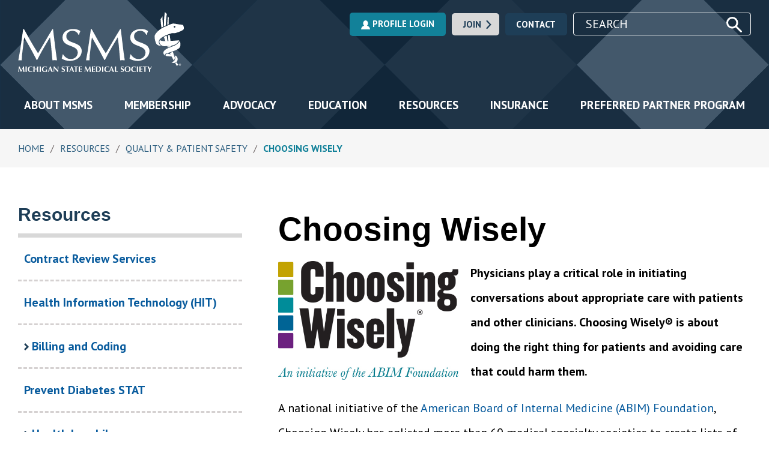

--- FILE ---
content_type: text/html; charset=utf-8
request_url: https://www.msms.org/Resources/Quality-Patient-Safety/Choosing-Wisely
body_size: 14014
content:
<!DOCTYPE html>
<html  lang="en-US">
<head id="Head">
<!--*********************************************-->
<!-- DNN Platform - http://www.dnnsoftware.com   -->
<!-- Copyright (c) 2002-2017, by DNN Corporation -->
<!--*********************************************-->
<meta content="text/html; charset=UTF-8" http-equiv="Content-Type" />
<meta name="REVISIT-AFTER" content="1 DAYS" />
<meta name="RATING" content="GENERAL" />
<meta name="RESOURCE-TYPE" content="DOCUMENT" />
<meta content="text/javascript" http-equiv="Content-Script-Type" />
<meta content="text/css" http-equiv="Content-Style-Type" />
 <script>
  (function(i,s,o,g,r,a,m){i['GoogleAnalyticsObject']=r;i[r]=i[r]||function(){
  (i[r].q=i[r].q||[]).push(arguments)},i[r].l=1*new Date();a=s.createElement(o),
  m=s.getElementsByTagName(o)[0];a.async=1;a.src=g;m.parentNode.insertBefore(a,m)
  })(window,document,'script','https://www.google-analytics.com/analytics.js','ga');

  ga('create', 'UA-47365036-1', 'auto');
  ga('send', 'pageview');
</script>
<!-- Google Tag Manager -->
<script>(function(w,d,s,l,i){w[l]=w[l]||[];w[l].push({'gtm.start':
new Date().getTime(),event:'gtm.js'});var f=d.getElementsByTagName(s)[0],
j=d.createElement(s),dl=l!='dataLayer'?'&l='+l:'';j.async=true;j.src=
'https://www.googletagmanager.com/gtm.js?id='+i+dl;f.parentNode.insertBefore(j,f);
})(window,document,'script','dataLayer','GTM-TBTLDV8');</script>
<!-- End Google Tag Manager -->
<!-- Google Tag Manager (noscript) -->
<noscript><iframe src="https://www.googletagmanager.com/ns.html?id=GTM-TBTLDV8"
height="0" width="0" style="display:none;visibility:hidden"></iframe></noscript>
<!-- End Google Tag Manager (noscript) --><title>
	Choosing Wisely
</title><meta id="MetaKeywords" name="KEYWORDS" content=",DotNetNuke,DNN" /><meta id="MetaGenerator" name="GENERATOR" content="DotNetNuke " /><meta id="MetaRobots" name="ROBOTS" content="INDEX, FOLLOW" /><link href="/DependencyHandler.axd/3172397268178d728fb4d7481aeb92c0/293/css" type="text/css" rel="stylesheet"/><script src="/DependencyHandler.axd/efde0f2ea2b7569af46b778fad871ff4/293/js" type="text/javascript"></script><link rel='SHORTCUT ICON' href='/Portals/0/msms-favicon.ico?ver=2019-06-10-193954-560' type='image/x-icon' /><meta name="viewport" content="initial-scale=1.0, width=device-width" /></head>
<body id="Body">
    
    <form method="post" action="/Resources/Quality-Patient-Safety/Choosing-Wisely" id="Form" enctype="multipart/form-data">
<div class="aspNetHidden">
<input type="hidden" name="__EVENTTARGET" id="__EVENTTARGET" value="" />
<input type="hidden" name="__EVENTARGUMENT" id="__EVENTARGUMENT" value="" />
<input type="hidden" name="__VIEWSTATE" id="__VIEWSTATE" value="f62aPAqENykF3T33A5lvOys+8SKIBdaaY4HM2Sif57jFI2gEesMxaY9Ja3ToctfF97ACtpu9iXjSpnqLQm8jub9GUjx+SFzjzxtTEQ==" />
</div>

<script type="text/javascript">
//<![CDATA[
var theForm = document.forms['Form'];
if (!theForm) {
    theForm = document.Form;
}
function __doPostBack(eventTarget, eventArgument) {
    if (!theForm.onsubmit || (theForm.onsubmit() != false)) {
        theForm.__EVENTTARGET.value = eventTarget;
        theForm.__EVENTARGUMENT.value = eventArgument;
        theForm.submit();
    }
}
//]]>
</script>


<script src="/WebResource.axd?d=pynGkmcFUV1-w27XQvlsHS4nMeYfI0fpyua575qhvN6cxHRg6iDiJm3FQI41&amp;t=638901526200000000" type="text/javascript"></script>


<script src="/ScriptResource.axd?d=NJmAwtEo3IprINvTY7j4a8E65aX5GdfdVxrolrb9LW5Zho2PsgmZoKbEYeucIrUq4M3f5l2GI4fEoiQc_R3bxa7i7I8Si5SG-ZmRQekvoTs-y_0B6oE77P9Vw-T8x3i_LtL4_w2&amp;t=345ad968" type="text/javascript"></script>
<script src="/ScriptResource.axd?d=dwY9oWetJoJ9Sn7q-NDNjHZK-HExWO6hEt9UppB-mKsNjov8Rz_iDjrm7PTuTI6sv7AH651910hggWl34VtRqyBpXN-i8BhrxIhTBeqYAOuYIYM1HXpcOl2EyB-0jkIXdvP66MIfFBACwxDL0&amp;t=345ad968" type="text/javascript"></script>
<div class="aspNetHidden">

	<input type="hidden" name="__VIEWSTATEGENERATOR" id="__VIEWSTATEGENERATOR" value="CA0B0334" />
	<input type="hidden" name="__VIEWSTATEENCRYPTED" id="__VIEWSTATEENCRYPTED" value="" />
	<input type="hidden" name="__EVENTVALIDATION" id="__EVENTVALIDATION" value="K3h3fdMpW/YE+nLYdEwGSP8xolQFCWSPNDAEJBL2Xq1s90YfGV4P0RxHSvoGOnezydjZHz1yp4aqm7mqwaTfZVx52tficSHO1zvpY2CBfVDrQHfo" />
</div><script src="/DependencyHandler.axd/6a9e766b05e81ed86ee1136d2a7227b6/293/js" type="text/javascript"></script>
<script type="text/javascript">
//<![CDATA[
Sys.WebForms.PageRequestManager._initialize('ScriptManager', 'Form', [], [], [], 90, '');
//]]>
</script>

        
        
        

<!-- META -->

<meta name="theme-color" content="#1E3E57">
<link href="https://fonts.googleapis.com/css?family=PT+Sans:400,400i,700,700i|PT+Sans+Caption:400,400i,700,700i" rel="stylesheet">

<!-- CSS -->
<!--CDF(Css|/Portals/_default/skins/msms-2018/css/style.css)-->

<!--CDF(Css|/Portals/_default/skins/msms-2018/css/dnn-admin.css)-->

<!-- Javascript -->
<!--CDF(Javascript|/Portals/_default/skins/msms-2018/js/script.js)-->

<!-- Variables for Skin Wrapper Classes -->


<div class="msms-skin skin skin-index logged-out  bc-198 ">
	
	<div class="header" role="banner">
	<div class="container gutter">
		<a href="#main-content" class="skip-nav">Skip to content</a>
		<div class="header--upper flex-grid flex-grid--center-v flex-grid--space-between">
			<div class="header__logo">
				<a href="/">
					<img src="/Portals/_default/Skins/msms-2018/images/logo.svg" alt="Michigan State Medical Society">
					<div class="visually-hidden">Michigan State Medical Society</div>
				</a>
			</div>
			<div class="header__objects">
				<a id="dnn_dnnLoginMobile_loginLink" class="button button--profile" rel="nofollow" onclick="this.disabled=true;" href="https://www.msms.org/Login?returnurl=%2fResources%2fQuality-Patient-Safety%2fChoosing-Wisely&amp;error=You have been redirected to this default Login Page because the Login Page set for this website does not contain a valid DotNetNuke Account Login module, or the permissions have not been set correctly."><svg class='icon-svg' height='24px' width='24px'><use xlink:href='#icon-profile'></use></svg> Profile Login</a>

				<a href="/Membership/Join-MSMS" class="button button--lightgray button--with-icon">Join <svg><use xlink:href="#icon-arrow"></use></svg></a>
				<a href="/About-MSMS/Contact-Us" class="button button--darkblue">Contact</a>
				<!-- <a href="http://careers.msms.org" class="button button-\-yellowgreen">Careers</a> -->

				<div class="form-item--inline-block">
					<label for="headerSearch" class="visually-hidden">Search</label>
					<div class="search-item form-item--inline-block">
						<input type="text" name="headerSearch" id="headerSearch" placeholder="Search" class="image-replaced--search">
						<input type="submit" data-searchinit="headerSearch" class="clearfix button-transparent image-replace--search" value="Submit" />
					</div>
				</div>
			</div>
		</div>
		<div class="header--menu__drawer">
			<button class="site-nav-mobile__toggle" type="button">
				<span></span>
				Menu
			</button>
			<div class="header--menu">
				




<nav class="site-nav-desktop" role="navigation"
	

>
			<ul class="depth-0">

				<li
					 class="site-nav-desktop__item site-nav-desktop__item--page-57 site-nav-desktop__item--num-1 site-nav-desktop__item--first"
				>
						<a
							class="site-nav-desktop__link"
							href="https://www.msms.org/About-MSMS"

						>
							About MSMS
						</a>
					
				</li>
				<li
					 class="site-nav-desktop__item site-nav-desktop__item--page-123 site-nav-desktop__item--num-2"
				>
						<a
							class="site-nav-desktop__link"
							href="https://www.msms.org/Membership"

						>
							Membership
						</a>
					
				</li>
				<li
					 class="site-nav-desktop__item site-nav-desktop__item--page-147 site-nav-desktop__item--num-3"
				>
						<a
							class="site-nav-desktop__link"
							href="https://www.msms.org/Advocacy/Engage"

						>
							Advocacy
						</a>
					
				</li>
				<li
					 class="site-nav-desktop__item site-nav-desktop__item--page-58 site-nav-desktop__item--num-4"
				>
						<a
							class="site-nav-desktop__link"
							href="https://www.msms.org/Education"

						>
							Education
						</a>
					
				</li>
				<li
					 class="site-nav-desktop__item site-nav-desktop__item--page-198 site-nav-desktop__item--num-5 site-nav-desktop__item--breadcrumb"
				>
						<a
							class="site-nav-desktop__link"
							href="https://www.msms.org/Resources"

						>
							Resources
						</a>
					
				</li>
				<li
					 class="site-nav-desktop__item site-nav-desktop__item--page-149 site-nav-desktop__item--num-6"
				>
						<a
							class="site-nav-desktop__link"
							href="http://www.msmsinsurance.org"

						>
							Insurance
						</a>
					
				</li>
				<li
					 class="site-nav-desktop__item site-nav-desktop__item--page-4012 site-nav-desktop__item--num-7 site-nav-desktop__item--last"
				>
						<a
							class="site-nav-desktop__link"
							href="https://www.msms.org/Resources/For-Practices/Practice-Partners"

						>
							Preferred Partner Program
						</a>
					
				</li>
		</ul>

</nav>

				




<nav class="site-nav-mobile" role="navigation"
	

>
			<ul class="depth-0">

				<li
					 class="site-nav-mobile__item site-nav-mobile__item--page-57 site-nav-mobile__item--num-1 site-nav-mobile__item--first"
				>
						<a
							class="site-nav-mobile__link"
							href="https://www.msms.org/About-MSMS"

						>
							About MSMS
						</a>
					
				</li>
				<li
					 class="site-nav-mobile__item site-nav-mobile__item--page-123 site-nav-mobile__item--num-2"
				>
						<a
							class="site-nav-mobile__link"
							href="https://www.msms.org/Membership"

						>
							Membership
						</a>
					
				</li>
				<li
					 class="site-nav-mobile__item site-nav-mobile__item--page-147 site-nav-mobile__item--num-3"
				>
						<a
							class="site-nav-mobile__link"
							href="https://www.msms.org/Advocacy/Engage"

						>
							Advocacy
						</a>
					
				</li>
				<li
					 class="site-nav-mobile__item site-nav-mobile__item--page-58 site-nav-mobile__item--num-4"
				>
						<a
							class="site-nav-mobile__link"
							href="https://www.msms.org/Education"

						>
							Education
						</a>
					
				</li>
				<li
					 class="site-nav-mobile__item site-nav-mobile__item--page-198 site-nav-mobile__item--num-5 site-nav-mobile__item--breadcrumb"
				>
						<a
							class="site-nav-mobile__link"
							href="https://www.msms.org/Resources"

						>
							Resources
						</a>
					
				</li>
				<li
					 class="site-nav-mobile__item site-nav-mobile__item--page-149 site-nav-mobile__item--num-6"
				>
						<a
							class="site-nav-mobile__link"
							href="http://www.msmsinsurance.org"

						>
							Insurance
						</a>
					
				</li>
				<li
					 class="site-nav-mobile__item site-nav-mobile__item--page-4012 site-nav-mobile__item--num-7 site-nav-mobile__item--last"
				>
						<a
							class="site-nav-mobile__link"
							href="https://www.msms.org/Resources/For-Practices/Practice-Partners"

						>
							Preferred Partner Program
						</a>
					
				</li>
		</ul>

</nav>
			</div>
		</div>
	</div>
</div>
	
	<div role="main">
		
		<div class="breadcrumbs">
			<div class="container gutter">
				<span id="dnn_dnnBreadcrumb_lblBreadCrumb" itemprop="breadcrumb" itemscope="" itemtype="https://schema.org/breadcrumb"><span itemscope itemtype="http://schema.org/BreadcrumbList"><span itemprop="itemListElement" itemscope itemtype="http://schema.org/ListItem"><a href="https://www.msms.org/" class="breadcrumbs__item" itemprop="item" ><span itemprop="name">Home</span></a><meta itemprop="position" content="1" /></span><span class='breadcrumbs__sep'>/</span><span itemprop="itemListElement" itemscope itemtype="http://schema.org/ListItem"><a href="https://www.msms.org/Resources" class="breadcrumbs__item" itemprop="item"><span itemprop="name">Resources</span></a><meta itemprop="position" content="2" /></span><span class='breadcrumbs__sep'>/</span><span itemprop="itemListElement" itemscope itemtype="http://schema.org/ListItem"><a href="https://www.msms.org/Resources/Quality-Patient-Safety" class="breadcrumbs__item" itemprop="item"><span itemprop="name">Quality & Patient Safety</span></a><meta itemprop="position" content="3" /></span><span class='breadcrumbs__sep'>/</span><span itemprop="itemListElement" itemscope itemtype="http://schema.org/ListItem"><a href="https://www.msms.org/Resources/Quality-Patient-Safety/Choosing-Wisely" class="breadcrumbs__item" itemprop="item"><span itemprop="name">Choosing Wisely</span></a><meta itemprop="position" content="4" /></span></span></span>
			</div>
		</div>

		

		<div class="main-content" id="main-content">
			<div class="container gutter">
				<div class="flex-grid flex-grid--last-static">
					<div class="flex-grid__cell flex-grid__cell--main">
						<h1>Choosing Wisely</h1>
						<div id="dnn_ContentPane" class="pane pane--content"><div class="DnnModule DnnModule-DNN_HTML DnnModule-3861"><a name="3861"></a>

<h2 class="plain-title"><span id="dnn_ctr3861_dnnTITLE_titleLabel" class="Head"> </span>


</h2>
<div id="dnn_ctr3861_ContentPane"><!-- Start_Module_3861 --><div id="dnn_ctr3861_ModuleContent" class="DNNModuleContent ModDNNHTMLC">
	<div id="dnn_ctr3861_HtmlModule_lblContent" class="Normal">
	<p><strong><img alt="" src="/portals/0/choosing-wisely@2x.jpg" style="width: 300px; height: 198px; float: left; margin-right: 20px; margin-bottom: 20px;" />Physicians play a critical role in initiating conversations about appropriate care with patients and other clinicians. Choosing Wisely&reg; is about doing the right thing for patients and avoiding care that could harm them.</strong></p>
<p>A national initiative of the <a href="http://www.abimfoundation.org/" target="_blank">American Board of Internal Medicine (ABIM) Foundation</a>, Choosing Wisely has enlisted more than 60 medical specialty societies to create lists of "Things Physicians and Patients Should Question" which provide specific evidence-based recommendations for conversations on the risks and benefits of various medical tests.</p>
<p>Choosing Wisely aims to promote conversations between physicians and patients by helping patients choose care that is:</p>
<ul>
    <li>Supported by evidence</li>
    <li>Not duplicative of other tests or procedures already received</li>
    <li>Free from harm</li>
    <li>Truly necessary</li>
</ul>
<p>To learn more about the Choosing Wisely initiative, visit the national <a target="_blank" href="http://choosingwisely.org/">Choosing Wisely</a> website.</p>
<p><strong><span style="font-size: 24px;">Choosing Wisely Tools &amp; Resources</span></strong><br />
<br />
<img alt="" src="/portals/0/KYC_RedToolBox.png" style="margin-right: 10px; margin-bottom: 10px; width: 252px; height: 92px; float: left;" />For physicians or other health care leaders struggling with how to integrate Choosing Wisely's evidence-based best practices into their practices or organizations, the Choosing Wisely Action Manual takes a step-by-step approach to making system-level changes.</p>
<p>There resources were developed in partnership with the Greater Detroit Area Health Council (GDAHC) under a Choosing Wisely grant to reduce antibiotics for viral infections among adults, diagnostic testing for low back pain, and screening for Vitamin D deficiencies.</p>
<p><a href="http://www.msms.org/Portals/0/Documents/MSMS/Resources/For_Practices/ChoosingWisely/Choosing_Wisely_GDAHC_Press_Release.pdf" target="_blank">Read more about the Michigan Choosing Wisely grant here &gt;&gt;</a></p>
<p><a href="https://vimeopro.com/consumerhealthchoices/portfolio/video/89757078" target="_blank">VIDEO: Choosing Wisely PSA</a></p>
<h3>"5 Questions" resources for your exam or waiting room</h3>
<p>The "5 Questions to Ask Your Doctor Before You Get Any Test, Treatment or Procedure" single-page flyer is a simple and effective way to encourage shared decision making. Post one in your exam room, or have them available in your waiting room. Any one of these five questions can help start the conversation for both the patient and physician to ensure the right care is delivered at the right time:</p>
<ol>
    <li>Do I really need this test or procedure?</li>
    <li>What are the risks?</li>
    <li>Are there simpler, safer options?</li>
    <li>What happens if I don't do anything?</li>
    <li>How much does it cost?</li>
</ol>
<p><a href="http://www.msms.org/Portals/0/Documents/MSMS/Resources/For_Practices/ChoosingWisely/Choosing_Wisely_5_Questions_Poster_GDAHC_MSMS.pdf" target="_blank">Download the 5 Questions poster.</a></p>
<p>Watch and Share the 5 Questions PSA video:<br />
&nbsp;&nbsp;&nbsp;&nbsp;&nbsp;&nbsp;<a href="https://vimeo.com/89757078" target="_blank">English</a><br />
&nbsp;&nbsp;&nbsp;&nbsp;&nbsp;&nbsp;<a href="https://vimeo.com/177646625" target="_blank">English with subtitles</a><br />
&nbsp;&nbsp;&nbsp;&nbsp;&nbsp;&nbsp;<a href="https://vimeo.com/89760166" target="_blank">Spanish</a><br />
&nbsp;&nbsp;&nbsp;&nbsp;&nbsp;&nbsp;<a href="https://vimeo.com/177646627" target="_blank">Spanish with subtitles</a></p>
<h3>Antibiotics</h3>
<p>Choosing Wisely and Consumer Reports provide a number of resources designed to help patients understand when adults and children need antibiotics -- and when they don't. </p>
<p><a href="http://www.msms.org/Portals/0/Documents/MSMS/Resources/For_Practices/ChoosingWisely/Choosing_Wisely_Antibiotics_Poster_GDAHC_MSMS.pdf" target="_blank">Poster: 5 Questions to Ask Before You Take Antibiotics</a></p>
<p><a href="http://www.msms.org/Portals/0/Documents/MSMS/Resources/For_Practices/ChoosingWisely/Choosing_Wisely_Antibiotics_Tri-Fold_GDAHC_MSMS.pdf" target="_blank">Brochure: 5 Questions to Consider Before Antibiotics</a></p>
<p><a href="http://consumerhealthchoices.org/depth-antibiotics/" target="_blank">Consumer Reports Antibiotics e-hub</a></p>
<p><a href="http://www.msms.org/Portals/0/Documents/MSMS/Resources/For_Practices/ChoosingWisely/Choosing_Wisely_Antibiotics_GDAHC_MSMS.pdf" target="_blank">Antibiotics for a sore throat, cough, or runny nose</a></p>
<p><a href="http://consumerhealthchoices.org/wp-content/uploads/2012/06/ChooseWiselySinusAAAAI-ER.pdf" target="_blank">Treating Sinus Problems</a></p>
<p>Watch and Share the Antibiotics PSA video:<br />
&nbsp;&nbsp;&nbsp;&nbsp;&nbsp;&nbsp;<a href="https://vimeo.com/89760045" target="_blank">English</a><br />
&nbsp;&nbsp;&nbsp;&nbsp;&nbsp;&nbsp;<a href="https://vimeo.com/177646626" target="_blank">English with subtitles</a><br />
&nbsp;&nbsp;&nbsp;&nbsp;&nbsp;&nbsp;<a href="https://vimeo.com/130250165" target="_blank">Spanish</a><br />
&nbsp;&nbsp;&nbsp;&nbsp;&nbsp;&nbsp;<a href="https://vimeo.com/177646625" target="_blank">Spanish with subtitles</a></p>
<h3>Vitamin D Tests</h3>
<p><a href="http://www.msms.org/Portals/0/Documents/MSMS/Resources/For_Practices/ChoosingWisely/Choosing_Wisely_Vitamin_D_GDAHC_MSMS.pdf" target="_blank">Vitamin D tests: When you need them -- and when they don't.</a></p>
<h3>Imaging for Low Back Pain</h3>
<p>Choosing Wisely and Consumer Reports provide a number of resources designed to help patients understand when they need imaging for lower back pain or other common occupational therapies.</p>
<p><a href="http://www.msms.org/Portals/0/Documents/MSMS/Resources/For_Practices/ChoosingWisely/Choosing_Wisely_Occupational_Therapy_GDAHC_MSMS.pdf" target="_blank">Test and Treatments You May Not Need</a></p>
<p><a href="http://consumerhealthchoices.org/wp-content/uploads/2012/06/ChooseWiselyBackPainAAFP-ER.pdf" target="_blank">Imaging Tests for Lower-Back Pain</a></p>
<p><a href="https://vimeopro.com/consumerhealthchoices/portfolio/video/92008820" target="_blank">VIDEO: Imaging for Lower Back Pain</a><br />
<a href="https://vimeopro.com/consumerhealthchoices/portfolio/video/89760452" target="_blank">VIDEO: High Value Care: Imaging Tests</a></p>
<h3>Opioid Use</h3>
<p>New Choosing Wisely Patient-Facing Materials designed to help your patients understand the risks of opioid use for most long-term pain:</p>
<p><a href="http://consumerhealthchoices.org/wp-content/uploads/2016/05/ChoosingWiselyOpioidsBrochure-LLit.pdf" target="_blank">PDF: Low literacy version</a><br />
<a href="http://consumerhealthchoices.org/wp-content/uploads/2016/05/ChoosingWiselyOpioidsBrochure-ER.pdf" target="_blank">PDF: Plain language version</a></p>
</div>

</div><!-- End_Module_3861 --></div>

</div><div class="DnnModule DnnModule-DNN_HTML DnnModule-3990"><a name="3990"></a>

<h2 class="plain-title"><span id="dnn_ctr3990_dnnTITLE_titleLabel" class="Head">Web-based education for physicians on Choosing Wisely</span>


</h2>
<div id="dnn_ctr3990_ContentPane"><!-- Start_Module_3990 --><div id="dnn_ctr3990_ModuleContent" class="DNNModuleContent ModDNNHTMLC">
	<div id="dnn_ctr3990_HtmlModule_lblContent" class="Normal">
	<p>These easy-to-view webinars are available on-demand. At your leisure, select from the modules below, then watch and learn. These webinars are free, and earn no CME credits.</p>
<p><strong>Webinars in this series:</strong></p>
<ul>
    <li>
    <strong>Choosing Wisely Part 1: Stewards of our Health Care Resources</strong><br />
    Presenter: Kevin Taylor, MD, MS<br />
    Time:&nbsp;36 minutes<br />
    <a href="https://msms.adobeconnect.com/p1qrzjujux9/" onclick="_gaq.push(['_trackEvent', 'On-Demand Webinars', 'Webinar', 'Choosing Wisely Part 1']);" class="button-primary" target="_blank">Watch Part 1 Now</a><br />
    &nbsp;</li>
    <li>
    <strong>Choosing Wisely Part 2: Change Strategies to Implement Choosing Wisely</strong><br />
    Presenter: Kevin Taylor, MD, MS<br />
    Time:&nbsp;30 minutes<br />
    <a href="https://msms.adobeconnect.com/p13qiyn8hi9/" onclick="_gaq.push(['_trackEvent', 'On-Demand Webinars', 'Webinar', 'Choosing Wisely Part 2']);" class="button-primary" target="_blank">Watch Part 2 Now</a><br />
    &nbsp;</li>
</ul>
<p><strong>Presenter Bio:</strong></p>
<p>Kevin Taylor, MD, MS: Doctor Taylor is a general internist and site medical director for Integrated Healthcare Associates (IHA) in Ann Arbor. He is an associate medical director for the Michigan Primary Care Transformation (MiPCT) demonstration project and serves as Chair for the Blue Cross Blue Shield of Michigan Healthcare Resource Stewardship Council (HRSC)</p>
<p>&nbsp;</p>
<strong>
<h3>Interactive Modules:</h3>
</strong>
<p>Interactive instructional modules, based on specialty society recommendations from the Choosing Wisely campaign, are now available.</p>
<p>By completing the modules, physicians will learn strategies to build trust and address patient attitudes and beliefs.</p>
<p>New modules are available from:</p>
<ul>
    <li>American Academy of Asthma, Allergy and Immunology</li>
    <li>American Academy of Family Physicians</li>
    <li>American Academy of Pediatrics</li>
    <li>American College of Cardiology</li>
    <li>American College of Physicians</li>
    <li>American College of Radiology</li>
    <li>American Gastroenterological Association</li>
    <li>American Society of Nephrology</li>
    <li>American Society of Nuclear Cardiology</li>
</ul>
<p><a target="_blank" href="http://www.choosingwisely.org/resources/modules/">Access the modules here</a></p>
</div>

</div><!-- End_Module_3990 --></div>

</div><div class="DnnModule DnnModule-DNN_HTML DnnModule-3989"><a name="3989"></a>

<h2 class="plain-title"><span id="dnn_ctr3989_dnnTITLE_titleLabel" class="Head">Choosing Wisely participating society lists</span>


</h2>
<div id="dnn_ctr3989_ContentPane"><!-- Start_Module_3989 --><div id="dnn_ctr3989_ModuleContent" class="DNNModuleContent ModDNNHTMLC">
	<div id="dnn_ctr3989_HtmlModule_lblContent" class="Normal">
	<p>Click the society below to see their specific list of <em>"Five Things Physicians and Patients Should Question"</em>.</p>
<p><a target="_blank" href="http://choosingwisely.org/wp-content/uploads/2012/04/5things_12_factsheet_AAAAI.pdf">American Academy of Allergy, Asthma &amp; Immunology</a><br />
<a target="_blank" href="http://www.choosingwisely.org/doctor-patient-lists/american-academy-of-dermatology/">American Academy of Dermatology</a><br />
<a target="_blank" href="http://choosingwisely.org/wp-content/uploads/2012/04/5things_12_factsheet_Amer_Acad_Fam_Phys.pdf">American Academy of Family Physicians</a><br />
<a target="_blank" href="http://www.choosingwisely.org/doctor-patient-lists/american-academy-of-hospice-palliative-medicine/">American Academy of Hospice and Palliative Medicine</a><br />
<a target="_blank" href="http://www.choosingwisely.org/doctor-patient-lists/american-academy-of-neurology/">American Academy of Neurology</a><br />
<a target="_blank" href="http://www.choosingwisely.org/doctor-patient-lists/american-academy-of-ophthalmology/">American Academy of Ophthalmology</a><br />
<a target="_blank" href="http://www.choosingwisely.org/doctor-patient-lists/american-academy-of-orthopaedic-surgeons/">American Academy of Orthopaedic Surgeons</a><br />
<a target="_blank" href="http://www.choosingwisely.org/doctor-patient-lists/american-academy-of-otolaryngology-head-and-neck-surgery-foundation/">American Academy of Otolaryngology-Head and Neck Surgery</a><br />
<a target="_blank" href="http://www.choosingwisely.org/doctor-patient-lists/american-academy-of-pediatrics/">American Academy of Pediatrics</a><br />
<a target="_blank" href="http://www.choosingwisely.org/doctor-patient-lists/american-association-of-blood-banks/">American Association of Blood Banks</a><br />
<a target="_blank" href="http://www.choosingwisely.org/doctor-patient-lists/the-endocrine-society-and-american-association-of-clinical-endocrinologists/">American Association of Clinical Endocrinologists and The Endocrine Society</a><br />
<a target="_blank" href="http://www.choosingwisely.org/doctor-patient-lists/american-association-for-pediatric-ophthalmology-and-strabismus/">American Association for Pediatric Ophthalmology and Strabismus</a><br />
<a target="_blank" href="http://choosingwisely.org/wp-content/uploads/2012/04/5things_12_factsheet_Amer_Coll_Cardio.pdf">American College of Cardiology</a><br />
<a target="_blank" href="http://www.choosingwisely.org/doctor-patient-lists/american-college-of-chest-physicians-and-american-thoracic-society/">American College of Chest Physicians and American Thoracic Society</a><br />
<a target="_blank" href="http://www.choosingwisely.org/doctor-patient-lists/american-college-of-emergency-physicians/">American College of Emergency Physicians</a><br />
<a target="_blank" href="http://www.choosingwisely.org/doctor-patient-lists/american-college-of-medical-toxicology-and-the-american-academy-of-clinical-toxicology/">American College of Medical Toxicology and The American Academy oc Clinical Toxicology</a><br />
<a target="_blank" href="http://www.choosingwisely.org/doctor-patient-lists/american-college-of-obstetricians-and-gynecologists/">American College of Obstetricians and Gynecologists</a><br />
<a href="http://www.choosingwisely.org/doctor-patient-lists/american-college-of-occupational-and-environmental-medicine/" target="_blank">American College of Occupational and Environmental Medicine</a><br />
<a target="_blank" href="http://choosingwisely.org/wp-content/uploads/2012/04/5things_12_factsheet_Amer_College_Phys.pdf">American College of Physicians</a><br />
<a target="_blank" href="http://choosingwisely.org/wp-content/uploads/2012/04/5things_12_factsheet_Amer_Coll_Radiology.pdf">American College of Radiology</a><br />
<a target="_blank" href="http://www.choosingwisely.org/doctor-patient-lists/american-college-of-rheumatology/">American College of Rheumatology</a><br />
<a target="_blank" href="http://www.choosingwisely.org/doctor-patient-lists/american-college-of-rheumatology-pediatric-rheumatology/">American College of Rheumatology - Pediatric Rheumatology</a><br />
<a target="_blank" href="http://www.choosingwisely.org/doctor-patient-lists/american-college-of-surgeons/">American College of Surgeons</a><br />
<a target="_blank" href="http://choosingwisely.org/wp-content/uploads/2012/04/5things_12_factsheet_AGA.pdf">American Gastroenterological Association</a><br />
<a target="_blank" href="http://www.choosingwisely.org/doctor-patient-lists/american-geriatrics-society/">American Geriatrics Society</a><br />
<a target="_blank" href="http://www.choosingwisely.org/doctor-patient-lists/american-headache-society/">American Headache Society</a><br />
<a target="_blank" href="http://www.choosingwisely.org/doctor-patient-lists/american-medical-society-for-sports-medicine/">American Medical Society for Sports Medicine</a><br />
<a target="_blank" href="http://www.choosingwisely.org/doctor-patient-lists/american-psychiatric-association/">American Psychiatric Association</a><br />
<a target="_blank" href="http://www.choosingwisely.org/doctor-patient-lists/american-society-for-clinical-pathology/">American Society for Clinical Pathology</a><br />
<a target="_blank" href="http://www.choosingwisely.org/doctor-patient-lists/american-society-for-radiation-oncology/">American Society for Radiation Oncology</a><br />
<a target="_blank" href="http://www.choosingwisely.org/doctor-patient-lists/american-society-for-reproductive-medicine/">American Society for Reproductive Medicine</a><br />
<a target="_blank" href="http://www.choosingwisely.org/doctor-patient-lists/american-society-of-anesthesiologists/">American Society of Anesthesiologists</a><br />
<a target="_blank" href="http://choosingwisely.org/wp-content/uploads/2012/04/5things_12_factsheet_Amer_Soc_Clin_Onc.pdf">American Society of Clinical Oncology</a><br />
<a target="_blank" href="http://www.choosingwisely.org/doctor-patient-lists/american-society-of-echocardiography/">American Society of Echocardiography</a><br />
<a target="_blank" href="http://www.choosingwisely.org/doctor-patient-lists/society-of-gynecologic-oncology/">American Society of Gynecologic Oncology</a><br />
<a target="_blank" href="http://www.choosingwisely.org/doctor-patient-lists/american-society-of-hematology/">American Society of Hematology</a><br />
<a target="_blank" href="http://www.choosingwisely.org/doctor-patient-lists/american-society-of-nephrology/">American Society of Nephrology</a><br />
<a target="_blank" href="http://www.choosingwisely.org/doctor-patient-lists/american-society-of-nuclear-cardiology/">American Society of Nuclear Cardiology</a><br />
<a target="_blank" href="http://www.choosingwisely.org/doctor-patient-lists/american-urological-association/">American Urological Association</a><br />
<a target="_blank" href="http://www.choosingwisely.org/doctor-patient-lists/commission-on-cancer/">Commission on Cancer</a><br />
<a href="http://www.choosingwisely.org/doctor-patient-lists/critical-care-societies-collaborative-critical-care/" target="_blank">Critical Care Societies Collaborative</a><br />
<a href="http://www.choosingwisely.org/doctor-patient-lists/heart-rhythm-society/" target="_blank">Heart Rhythm Society</a><br />
<a target="_blank" href="http://www.choosingwisely.org/doctor-patient-lists/north-american-spine-society/">North American Spine Society</a><br />
<a target="_blank" href="http://www.choosingwisely.org/doctor-patient-lists/society-for-cardiovascular-magnetic-resonance/">Society for Cardiovascular Magnetic Resonance</a><br />
<a href="http://www.choosingwisely.org/doctor-patient-lists/society-for-cardiovascular-magnetic-resonance/" target="_blank">Society for Maternal-Fetal Medicine</a><br />
<a target="_blank" href="http://www.choosingwisely.org/doctor-patient-lists/society-for-vascular-medicine/">Society for Vascular Medicine</a><br />
<a target="_blank" href="http://www.choosingwisely.org/doctor-patient-lists/society-of-cardiovascular-computed-tomography/">Society of Cardiovascular Computed Tomography</a><br />
<a target="_blank" href="http://www.choosingwisely.org/doctor-patient-lists/society-of-general-internal-medicine/">Society of General Internal Medicine</a><br />
<a target="_blank" href="http://www.choosingwisely.org/doctor-patient-lists/society-of-gynecologic-oncology/">Society of Gynecologic Oncology</a><br />
<a target="_blank" href="http://www.choosingwisely.org/doctor-patient-lists/society-of-hospital-medicine-adult-hospital-medicine/">Society of Hospital Medicine - Adult Hospital Medicine</a><br />
<a target="_blank" href="http://www.choosingwisely.org/doctor-patient-lists/society-of-hospital-medicine-pediatric-hospital-medicine/">Society of Hospital Medicine - Pediatric Hospital Medicine</a></p>
</div>

</div><!-- End_Module_3989 --></div>

</div></div>
					</div>
					<div class="flex-grid__cell flex-grid__cell--side">
						<div id="dnn_SidePane" class="pane pane--side"><div class="DnnModule DnnModule-DDRMenu DnnModule-646"><a name="646"></a><div id="dnn_ctr646_ContentPane"><!-- Start_Module_646 --><div id="dnn_ctr646_ModuleContent" class="DNNModuleContent ModDDRMenuC">
	





<div role="navigation" id="menuSection" class="menu-section">
  <div data-menu="SectionMenu">
                              <h2>
                              <a href="https://www.msms.org/Resources"  class="menu-section__parent breadcrumb has-children" aria-label="Resources Section Navigation">
                                Resources
                                </a>
                            </h2>
                              <ul class="site-nav--secondary">
                                          <li  class=" first">
                            <a href="https://www.msms.org/Resources/For-Practices/Legal-Alerts" >
                                Contract Review Services
                            </a>
            </li>
            <li  class="">
                            <a href="https://www.msms.org/Resources/Health-Information-Technology-HIT" >
                                Health Information Technology (HIT)
                            </a>
            </li>
            <li  class=" has-children">
                            <a href="https://www.msms.org/Resources/For-Practices/Billing-and-Coding" >
                              <svg class="menu-section__arrow" width="8" height="12" viewBox="0 0 8 12" xmlns="http://www.w3.org/2000/svg"><path d="M2.061 12L0 10l4-4-4-4 2.061-2L8 6z" fill="currentColor" fill-rule="evenodd"/></svg>
                              Billing and Coding 
                             
                            </a>
                            <ul class="site-nav--secondary__child">
                                          <li  class=" first">
                            <a href="https://www.msms.org/Resources/For-Practices/Medicare-Access-and-CHIP-Reauthorization-Act-MACRA" >
                                Medicare Access and CHIP Reauthorization Act (MACRA)
                            </a>
            </li>
            <li  class=" last has-children">
                            <a href="https://www.msms.org/Resources/Billing-and-Coding/Reimbursement-Advocate" >
                              <svg class="menu-section__arrow" width="8" height="12" viewBox="0 0 8 12" xmlns="http://www.w3.org/2000/svg"><path d="M2.061 12L0 10l4-4-4-4 2.061-2L8 6z" fill="currentColor" fill-rule="evenodd"/></svg>
                              Reimbursement Advocate
                            </a>
                            <ul class="site-nav--secondary__child">
                                          <li  class=" first last">
                            <a href="https://www.msms.org/Resources/Billing-and-Coding/Reimbursement-Advocate/RAA-Archive" >
                                RAA Archive
                            </a>
            </li>

                            </ul>
            </li>

                            </ul>
            </li>
            <li  class="">
                            <a href="https://assets.ama-assn.org/sub/prevent-diabetes-stat/MI/" >
                                Prevent Diabetes STAT
                            </a>
            </li>
            <li  class=" has-children">
                            <a href="https://www.msms.org/Resources/Health-Law-Library" >
                              <svg class="menu-section__arrow" width="8" height="12" viewBox="0 0 8 12" xmlns="http://www.w3.org/2000/svg"><path d="M2.061 12L0 10l4-4-4-4 2.061-2L8 6z" fill="currentColor" fill-rule="evenodd"/></svg>
                              Health Law Library 
                             
                            </a>
                            <ul class="site-nav--secondary__child">
                                          <li  class=" first last">
                            <a href="https://www.msms.org/Resources/Health-Law-Library/Ask-Our-Attorney" >
                                Ask Our Lawyer
                            </a>
            </li>

                            </ul>
            </li>
            <li  class=" breadcrumb has-children">
                            <a href="https://www.msms.org/Resources/Quality-Patient-Safety" >
                              <svg class="menu-section__arrow" width="8" height="12" viewBox="0 0 8 12" xmlns="http://www.w3.org/2000/svg"><path d="M2.061 12L0 10l4-4-4-4 2.061-2L8 6z" fill="currentColor" fill-rule="evenodd"/></svg>
                              Quality &amp; Patient Safety 
                             
                            </a>
                            <ul class="site-nav--secondary__child">
                                          <li  class=" first breadcrumb selected">
                            <a href="https://www.msms.org/Resources/Quality-Patient-Safety/Choosing-Wisely" aria-current=page>
                                Choosing Wisely
                                    <span class="visually-hidden">This page is currently active.</span>
                            </a>
            </li>
            <li  class="">
                            <a href="https://www.msms.org/Resources/Quality-Patient-Safety/Reversing-the-Opioid-Epidemic" >
                                Reversing the Opioid Epidemic
                            </a>
            </li>
            <li  class=" has-children">
                            <a href="https://www.msms.org/Resources/Quality-Patient-Safety/COVID-19-Resource-Center-for-Physicians-and-Patients" >
                              <svg class="menu-section__arrow" width="8" height="12" viewBox="0 0 8 12" xmlns="http://www.w3.org/2000/svg"><path d="M2.061 12L0 10l4-4-4-4 2.061-2L8 6z" fill="currentColor" fill-rule="evenodd"/></svg>
                              COVID-19 Resource Center for Physicians and Patients
                            </a>
                            <ul class="site-nav--secondary__child">
                                          <li  class=" first last">
                            <a href="https://www.msms.org/Resources/Quality-Patient-Safety/COVID-19-Resource-Center-for-Physicians-and-Patients/COVID-19-Tele-Town-Hall-Series-for-Physicians" >
                                COVID-19 Tele-Town Hall Series for Physicians
                            </a>
            </li>

                            </ul>
            </li>
            <li  class=" last">
                            <a href="https://www.msms.org/Resources/Quality-Patient-Safety/Medication-Therapy-Management-for-Seniors" >
                                Medication Therapy Management for Seniors
                            </a>
            </li>

                            </ul>
            </li>
            <li  class="">
                            <a href="https://www.msms.org/Resources/For-Practices/Guides-Checklists-Toolkits" >
                                Alerts, Guides, &amp; Checklists
                            </a>
            </li>
            <li  class="">
                            <a href="https://www.msms.org/Resources/Physician-Well-Being" >
                                Physician Well-Being
                            </a>
            </li>
            <li  class="">
                            <a href="https://unclaimedproperty.michigan.gov/" >
                                Unclaimed Property Search
                            </a>
            </li>
            <li  class="">
                            <a href="https://www.msms.org/Resources/Durable-Power-of-Attorney-DPA-Forms" >
                                Durable Power of Attorney (DPA) Forms
                            </a>
            </li>
            <li  class="">
                            <a href="https://connect.msms.org/Directories" >
                                Physician Directory
                            </a>
            </li>
            <li  class="">
                            <a href="https://michigan.safehavenhealth.org/" >
                                Welcome to SafeHaven™
                            </a>
            </li>
            <li  class=" last">
                            <a href="https://www.msms.org/Resources/For-Practices/Practice-Partners" >
                                MSMS Preferred Partner Program
                            </a>
            </li>

                              </ul>

  </div>
</div>

</div><!-- End_Module_646 --></div>

</div></div>
					</div>
				</div>
			</div>
		</div>
	</div>

	<script src="//cdnjs.cloudflare.com/ajax/libs/OwlCarousel2/2.2.1/owl.carousel.min.js"></script>

<footer class="site-footer" role="contentinfo">
	<div class="container container--sm gutter">
		<h2 class="ts-h3 text-center">Connect</h2>
		<div class="connect-row flex-grid lg-flex-grid--1of2">
			<div class="connect-row__social flex-grid__cell">
				<div class="social-links">
					<a href="https://www.facebook.com/MichStateMedSociety/" target="_blank" class="social-links__item">
						<svg class="icon-svg" height="57px" width="57px">
							<use xlink:href="#icon-facebook"></use>
						</svg>
					</a>
					<a href="https://twitter.com/michstatemedsoc" target="_blank" class="social-links__item">
						<svg class="icon-svg" height="57px" width="57px">
							<use xlink:href="#icon-twitter"></use>
						</svg>
					</a>
					<a href="https://www.linkedin.com/company/michigan-state-medical-society" target="_blank" class="social-links__item">
						<svg class="icon-svg" height="57px" width="57px">
							<use xlink:href="#icon-linkedin"></use>
						</svg>
					</a>
					<a href="https://www.youtube.com/channel/UCN2Sv98-xePm2u9I7MFCtSw" target="_blank" class="social-links__item">
						<svg class="icon-svg" height="57px" width="57px">
							<use xlink:href="#icon-youtube"></use>
						</svg>
					</a>
					<a href="https://www.instagram.com/msmsorg/" target="_blank" class="social-links__item">
						<svg class="icon-svg" height="57px" width="57px">
							<use xlink:href="#icon-instagram"></use>
						</svg>
					</a>
				</div>
			</div>
			<div class="connect-row__contact flex-grid__cell">
				<div id="dnn_FooterContentPane" class="DNNEmptyPane"></div>
			</div>
		</div>

		<div class="footer__menu">
			




<nav class="site-nav-footer" role="navigation"
	

>
			<ul class="depth-0">

				<li
					 class="site-nav-footer__item site-nav-footer__item--page-57 site-nav-footer__item--num-1 site-nav-footer__item--first"
				>
						<a
							class="site-nav-footer__link"
							href="https://www.msms.org/About-MSMS"

						>
							About MSMS
						</a>
					
				</li>
				<li
					 class="site-nav-footer__item site-nav-footer__item--page-123 site-nav-footer__item--num-2"
				>
						<a
							class="site-nav-footer__link"
							href="https://www.msms.org/Membership"

						>
							Membership
						</a>
					
				</li>
				<li
					 class="site-nav-footer__item site-nav-footer__item--page-147 site-nav-footer__item--num-3"
				>
						<a
							class="site-nav-footer__link"
							href="https://www.msms.org/Advocacy/Engage"

						>
							Advocacy
						</a>
					
				</li>
				<li
					 class="site-nav-footer__item site-nav-footer__item--page-58 site-nav-footer__item--num-4"
				>
						<a
							class="site-nav-footer__link"
							href="https://www.msms.org/Education"

						>
							Education
						</a>
					
				</li>
				<li
					 class="site-nav-footer__item site-nav-footer__item--page-198 site-nav-footer__item--num-5 site-nav-footer__item--breadcrumb"
				>
						<a
							class="site-nav-footer__link"
							href="https://www.msms.org/Resources"

						>
							Resources
						</a>
					
				</li>
				<li
					 class="site-nav-footer__item site-nav-footer__item--page-149 site-nav-footer__item--num-6"
				>
						<a
							class="site-nav-footer__link"
							href="http://www.msmsinsurance.org"

						>
							Insurance
						</a>
					
				</li>
				<li
					 class="site-nav-footer__item site-nav-footer__item--page-4012 site-nav-footer__item--num-7 site-nav-footer__item--last"
				>
						<a
							class="site-nav-footer__link"
							href="https://www.msms.org/Resources/For-Practices/Practice-Partners"

						>
							Preferred Partner Program
						</a>
					
				</li>
		</ul>

</nav>
		</div>

		<div class="copyright-row flex-grid lg-flex-grid--1of2">

			<div class="copyright-row__left flex-grid__cell">
				<div class="footer__gw">
					<a href="//gravityworksdesign.com" class="footer__gw-link" target="_blank">
						<svg class="icon-svg" height="33px" width="32px" viewBox="0 0 32 33">
						    <g transform="translate(-1082.000000, -4961.000000)">
						        <path d="M1114,4979.45788 L1114,4974.61484 L1110.17039,4974.06138 C1109.87592,4972.92538 1109.41549,4971.8548 1108.81747,4970.87093 L1111.45692,4967.41101 L1107.92444,4963.98537 L1104.35878,4966.545 C1103.36724,4965.97907 1102.29272,4965.5388 1101.15289,4965.25324 L1100.49811,4961 L1095.50189,4961 L1094.84711,4965.25324 C1093.67837,4965.54711 1092.57601,4965.99932 1091.56574,4966.58549 L1088.45407,4964.35036 L1084.91946,4967.77601 L1087.22429,4970.79408 C1086.60539,4971.79769 1086.1305,4972.89319 1085.82961,4974.05722 L1082,4974.61068 L1082,4979.45581 L1085.82961,4980.00979 C1086.12408,4981.14526 1086.58451,4982.21636 1087.18039,4983.19972 L1084.54094,4986.65755 L1088.07341,4990.0832 L1091.63908,4987.52149 C1092.63062,4988.08741 1093.70567,4988.52769 1094.84711,4988.81377 L1095.50189,4993.06649 L1100.49811,4993.06649 L1101.15289,4988.81377 C1102.32163,4988.51938 1103.42399,4988.06716 1104.43426,4987.48099 L1107.54807,4989.71613 L1111.08054,4986.29048 L1108.77571,4983.27085 C1109.39461,4982.26672 1109.8695,4981.17174 1110.17039,4980.00771 L1114,4979.45788 Z M1098.00107,4984.28068 C1093.877,4984.28068 1090.53083,4981.03779 1090.53083,4977.03636 C1090.53083,4973.037 1093.87485,4969.79412 1098.00107,4969.79412 C1102.12729,4969.79412 1105.47131,4973.037 1105.47131,4977.03636 C1105.47131,4981.03571 1102.12729,4984.28068 1098.00107,4984.28068 L1098.00107,4984.28068 Z" id="Page-1"></path>
							</g>
						</svg>
						Website by Gravity Works
						<span class="visually-hidden">Opens in new window</span>
					</a>
				</div>
			</div>

			<div class="copyright-row__right flex-grid__cell">
				<div>Copyright © <script>document.write(new Date().getFullYear())</script> Michigan State Medical Society (MSMS)</div>
				<div>
					<div id="dnn_FooterLinksPane" class="DNNEmptyPane"></div>
				</div>
			</div>

		</div>
	</div>
</footer>

</div>
        <input name="ScrollTop" type="hidden" id="ScrollTop" />
        <input name="__dnnVariable" type="hidden" id="__dnnVariable" autocomplete="off" />
        
    </form>
    <!--CDF(Javascript|/js/dnncore.js)--><!--CDF(Javascript|/js/dnn.modalpopup.js)--><!--CDF(Css|/DesktopModules/HTML/module.css)--><!--CDF(Css|/DesktopModules/HTML/module.css)--><!--CDF(Css|/DesktopModules/HTML/module.css)--><!--CDF(Css|/DesktopModules/HTML/module.css)--><!--CDF(Css|/DesktopModules/HTML/module.css)--><!--CDF(Css|/DesktopModules/HTML/module.css)--><!--CDF(Css|/Portals/_default/Containers/msms/container.css)--><!--CDF(Css|/Portals/0/portal.css)--><!--CDF(Javascript|/Resources/libraries/jQuery-UI/01_11_03/jquery-ui.js)--><!--CDF(Javascript|/Resources/libraries/jQuery/01_09_01/jquery.js)-->
    
</body>
</html>

--- FILE ---
content_type: text/css
request_url: https://www.msms.org/DependencyHandler.axd/3172397268178d728fb4d7481aeb92c0/293/css
body_size: 24133
content:
.dnnHTMLSettings,.dnnMyWork,.dnnEditHtml{margin:2em auto;}.dnnFormItem input[type=checkbox],.dnnPageSettings .dnnFormItem input[type=radio]{width:auto;}.dnnFormItem .dnnHTMLSRadioButtons label,.dnnFormItem .dnnPSRadioButtons input,.dnnFormItem .dnnHTMLSRadioButtons label,.dnnFormItem .dnnHTMLSRadioButtons input{float:left;padding:0;width:2%;text-align:left;}.dnnFormItem .dnnHTMLSRadioButtons label{width:auto;padding:0 15px 0 6px;font-weight:normal}.dnnHTMLSRadioButtons br{display:none !important;font-size:0;line-height:0;border-collapse:collapse;}
.PlainGrayBackground{background:#ddd;padding:10px;-webkit-border-radius:10px;-moz-border-radius:10px;border-radius:10px;}.LightGrayBox{padding:10px;background:#ddd;border-radius:10px;}.cpel{border:1px solid #ddd;box-shadow:0 1px 0 rgba(255,255,255,.5) inset;-webkit-border-radius:10px;-moz-border-radius:10px;border-radius:10px;background:#d8e3f0;background:-moz-linear-gradient(top,#d8e3f0 0,#faf9fa 40%,#faf9fa 100%);background:-webkit-gradient(linear,left top,left bottom,color-stop(0%,#d8e3f0),color-stop(40%,#faf9fa),color-stop(100%,#faf9fa));background:-webkit-linear-gradient(top,#d8e3f0 0,#faf9fa 40%,#faf9fa 100%);background:-o-linear-gradient(top,#d8e3f0 0,#faf9fa 40%,#faf9fa 100%);background:-ms-linear-gradient(top,#d8e3f0 0,#faf9fa 40%,#faf9fa 100%);background:linear-gradient(to bottom,#d8e3f0 0,#faf9fa 40%,#faf9fa 100%);filter:progid:DXImageTransform.Microsoft.gradient( startColorstr='#d8e3f0',endColorstr='#faf9fa',GradientType=0 );}.cpel-container{padding:10px;background:url("/Portals/_default/Containers/msms/images/cpel-bg.png") no-repeat right bottom;}.cpel h2{margin:0 0 10px 0;}.white-bg{background:#fff;border:1px solid #ddd;-webkit-border-radius:10px;-moz-border-radius:10px;border-radius:10px;}.white-bg h2{padding:10px;border-bottom:1px solid #ddd;margin-bottom:0;margin-top:0;}.white-bg .DNNModuleContent{padding:10px;}.plain-title span{font-size:24px;font-size:2.4rem;}.blue-gradient{background-color:#2db7da;background-image:-webkit-gradient(linear,50% 0,50% 100%,color-stop(0%,#2db7da),color-stop(100%,#2096b4));background-image:-webkit-linear-gradient(#2db7da,#2096b4);background-image:-moz-linear-gradient(#2db7da,#2096b4);background-image:-o-linear-gradient(#2db7da,#2096b4);background-image:linear-gradient(#2db7da,#2096b4);-webkit-border-radius:10px;-moz-border-radius:10px;border-radius:10px;color:#fff;overflow:hidden;}.blue-gradient .DNNModuleContent{padding:5px;margin:5px;border:1px solid rgba(255,255,255,.3);-webkit-border-radius:5px;-moz-border-radius:5px;border-radius:5px;}.blue-gradient img[id*='_dnnIcon_imgIcon']{width:100%;}.arrow-title{margin:0 -10px 0 -29px;background:url("/Portals/_default/Containers/msms/images/arrow-title-left.gif") no-repeat;padding:0 0 0 19px;border-bottom:none;font-size:18px;color:#555;}.arrow-title-container{background:url("/Portals/_default/Containers/msms/images/arrow-title.gif") repeat-x;line-height:1;display:block;padding:11px;}.arrow-title-container span{display:inline-block;}.lightblue-box{padding:20px;background:#F2F6F7;border-radius:10px;}.grayblue-box{padding:20px;background:#F2F6F7;border-top:5px solid #D4E5E9;border-bottom:5px solid #D4E5E9;}.grayblue-box h2,.lightblue-box h2{margin:0 0 20px 0;color:#374244;border-bottom:1px solid #B5CACF;}.lightgray-title{background:#eee;color:#777;padding:5px;font-size:18px;font-weight:600;-webkit-border-radius:5px;-moz-border-radius:5px;border-radius:5px;}
 .HeadBg{}Body{}.ControlPanel{}.TabBg{}.LeftPane{}.ContentPane{}.RightPane{}.SelectedTab{}A.SelectedTab:link{}A.SelectedTab:visited{}A.SelectedTab:hover{}A.SelectedTab:active{}.OtherTabs{}A.OtherTabs:link{}A.OtherTabs:visited{}A.OtherTabs:hover{}A.OtherTabs:active{}.Head{}.SubHead{}.SubSubHead{}.Normal{}.NormalTextBox{}.NormalRed{}.NormalBold{}.CommandButton{}A.CommandButton:link{}A.CommandButton:visited{}A.CommandButton:hover{}A.CommandButton:active{}.StandardButton{}H1{}H2{}H3{}H4{}H5,DT{}H6{}TFOOT,THEAD{}TH{}A:link{}A:visited{}A:hover{}A:active{}SMALL{}BIG{}BLOCKQUOTE,PRE{}UL LI{}UL LI LI{}UL LI LI LI{}OL LI{}OL OL LI{}OL OL OL LI{}OL UL LI{}HR{} .Message{}.ItemTitle{}.ModuleTitle_MenuContainer{}.ModuleTitle_MenuBar{}.ModuleTitle_MenuItem{}.ModuleTitle_MenuIcon{}.ModuleTitle_SubMenu{}.ModuleTitle_MenuBreak{}.ModuleTitle_MenuItemSel{}.ModuleTitle_MenuArrow{}.ModuleTitle_RootMenuArrow{}.MainMenu_MenuContainer{}.MainMenu_MenuBar{}.MainMenu_MenuItem{}.MainMenu_MenuIcon{}.MainMenu_SubMenu{}.MainMenu_MenuBreak{}.MainMenu_MenuItemSel{}.MainMenu_MenuArrow{}.MainMenu_RootMenuArrow{}.LoginPanel{}.LoginTabGroup{}.LoginTab{}.LoginTabSelected{}.LoginTabHover{}.LoginContainerGroup{}.LoginContainer{}
@-webkit-keyframes pulse{0%{-webkit-transform:scale(0.7) rotate(45deg);transform:scale(0.7) rotate(45deg);opacity:0.25}100%{-webkit-transform:scale(1.1) rotate(45deg);transform:scale(1.1) rotate(45deg);opacity:0}}@keyframes pulse{0%{-webkit-transform:scale(0.7) rotate(45deg);transform:scale(0.7) rotate(45deg);opacity:0.25}100%{-webkit-transform:scale(1.1) rotate(45deg);transform:scale(1.1) rotate(45deg);opacity:0}}@-webkit-keyframes slither{0%,50%,100%{margin-left:0}25%{margin-left:-15px}75%{margin-left:20px}}@keyframes slither{0%,50%,100%{margin-left:0}25%{margin-left:-15px}75%{margin-left:20px}}#ControlBar_ControlPanel{-webkit-box-sizing:content-box;box-sizing:content-box}html{font-family:sans-serif;line-height:1.15;-ms-text-size-adjust:100%;-webkit-text-size-adjust:100%}body{margin:0}article,aside,footer,header,nav,section{display:block}h1{font-size:2em;margin:0.67em 0}figcaption,figure,main{display:block}figure{margin:1em 40px}hr{-webkit-box-sizing:content-box;box-sizing:content-box;height:0;overflow:visible}pre{font-family:monospace,monospace;font-size:1em}a{background-color:transparent;-webkit-text-decoration-skip:objects}a:active,a:hover{outline-width:0}abbr[title]{border-bottom:none;text-decoration:underline;-webkit-text-decoration:underline dotted;text-decoration:underline dotted}b,strong{font-weight:inherit}b,strong{font-weight:bolder}code,kbd,samp{font-family:monospace,monospace;font-size:1em}dfn{font-style:italic}mark{background-color:#ff0;color:#000}small{font-size:80%}sub,sup{font-size:75%;line-height:0;position:relative;vertical-align:baseline}sub{bottom:-0.25em}sup{top:-0.5em}audio,video{display:inline-block}audio:not([controls]){display:none;height:0}img{border-style:none}svg:not(:root){overflow:hidden}button,input,optgroup,select,textarea{font-family:sans-serif;font-size:100%;line-height:1.15;margin:0}button,input{overflow:visible}button,select{text-transform:none}button,html [type="button"],[type="reset"],[type="submit"]{-webkit-appearance:button}button::-moz-focus-inner,[type="button"]::-moz-focus-inner,[type="reset"]::-moz-focus-inner,[type="submit"]::-moz-focus-inner{border-style:none;padding:0}button:-moz-focusring,[type="button"]:-moz-focusring,[type="reset"]:-moz-focusring,[type="submit"]:-moz-focusring{outline:1px dotted ButtonText}fieldset{border:1px solid #c0c0c0;margin:0 2px;padding:0.35em 0.625em 0.75em}legend{-webkit-box-sizing:border-box;box-sizing:border-box;color:inherit;display:table;max-width:100%;padding:0;white-space:normal}progress{display:inline-block;vertical-align:baseline}textarea{overflow:auto}[type="checkbox"],[type="radio"]{-webkit-box-sizing:border-box;box-sizing:border-box;padding:0}[type="number"]::-webkit-inner-spin-button,[type="number"]::-webkit-outer-spin-button{height:auto}[type="search"]{-webkit-appearance:textfield;outline-offset:-2px}[type="search"]::-webkit-search-cancel-button,[type="search"]::-webkit-search-decoration{-webkit-appearance:none}::-webkit-file-upload-button{-webkit-appearance:button;font:inherit}details,menu{display:block}summary{display:list-item}canvas{display:inline-block}template{display:none}[hidden]{display:none}html{font-size:62.5%;-webkit-box-sizing:border-box;box-sizing:border-box}*,*:after,*:before{-webkit-box-sizing:inherit;box-sizing:inherit}body{font-size:2rem;color:#000;line-height:2.05em;font-family:"PT Sans",sans-serif;background:#fff}::-moz-selection{background:#128199;color:#fff}::selection{background:#128199;color:#fff}::-moz-selection{background:#128199;color:#fff}.checkboxes{padding:0;margin:0}.checkbox_item{position:relative;padding:0;margin:15px 0 0 0;list-style:none}.checkbox_item:first-of-type{margin-top:0}.checkbox_box{position:absolute;top:0;left:0;opacity:0}.checkbox_label{display:inline-block;padding:3px 0 3px 50px;margin:0;cursor:pointer}.checkbox_label:before,.checkbox_label:after{-webkit-transform:translateY(-50%);-ms-transform:translateY(-50%);transform:translateY(-50%);top:50%}.checkbox_label:before{position:absolute;content:'';display:inline-block;-webkit-transition:all .2s ease-in-out;-o-transition:all .2s ease-in-out;transition:all .2s ease-in-out;left:0;z-index:1;width:34px;height:34px;border:3px solid transparent;border-top-style:none;border-right-style:none}.checkbox_label:after{position:absolute;content:'';display:inline-block;left:0;width:34px;height:34px;border:3px solid #000;background:inherit;cursor:pointer}.checkbox_box:checked+.checkbox_label:before{-webkit-transform:rotate(-45deg);-ms-transform:rotate(-45deg);transform:rotate(-45deg);left:4px;margin-top:-5px;width:26px;height:10px;border-color:#000}input[type="email"],input[type="number"],input[type="search"],input[type="text"],input[type="tel"],input[type="url"],input[type="password"],textarea,select{height:38px;padding:6px 10px;background-color:#fff;border:1px solid #D1D1D1;border-radius:4px;-webkit-box-shadow:none;box-shadow:none;-webkit-box-sizing:border-box;box-sizing:border-box;font-family:"PT Sans",sans-serif;max-width:100%}input[type="email"],input[type="number"],input[type="search"],input[type="text"],input[type="tel"],input[type="url"],input[type="password"],textarea{-webkit-appearance:none;-moz-appearance:none;appearance:none}textarea{min-height:65px;padding-top:6px;padding-bottom:6px}input[type="email"]:focus,input[type="number"]:focus,input[type="search"]:focus,input[type="text"]:focus,input[type="tel"]:focus,input[type="url"]:focus,input[type="password"]:focus,textarea:focus,select:focus{border:1px solid #33C3F0;outline:0}label,legend{display:block;margin-bottom:.5rem;font-weight:600}input[type="radio"]+label,input[type="checkbox"]+label,input[type="radio"]+legend,input[type="checkbox"]+legend{display:inline;vertical-align:middle;margin-left:5px}input[type="checkbox"],input[type="radio"]{display:inline}label>.label-body{display:inline-block;margin-left:.5rem;font-weight:normal}input[type="file"]{font-family:inherit}.fieldset{border:solid 1px #979797;padding:0 3rem 3rem}.fieldset legend{color:#1E3E58;font-size:2.2rem;font-weight:bold;text-transform:uppercase;padding:0 2em}.form-item--inline-block{position:relative;display:inline-block}h1,.ts-h1{font-size:5.513rem}h2,.ts-h2{font-size:4.2rem}h3,.ts-h3{font-size:3.8rem}h4,.ts-h4{font-size:3.5rem}h5,.ts-h5{font-size:3rem}h6,.ts-h6{font-size:2.8rem}h1,.ts-h1,h2,.ts-h2,h3,.ts-h3,h4,.ts-h4,h5,.ts-h5,h6,.ts-h6{line-height:1.2}h1,h2,h3,h4,h5,h6{font-family:"Georgia",sans-serif;font-weight:700;margin:2rem 0;word-wrap:break-word}h1 a,h2 a,h3 a,h4 a,h5 a,h6 a{text-decoration:none}.heading--lined{border-bottom:solid 0.119em #D8D8D8;padding-bottom:2rem}.sub-heading{font-family:"Georgia",sans-serif;font-size:3.2rem;font-weight:700;line-height:1.18em}.heading--upper{text-transform:uppercase;font-weight:normal}.heading--block{background:#f6f6f6;font-weight:400;padding:10px 20px}.heading--block-opioid{background:-webkit-gradient(linear,left top,right top,from(#128199),color-stop(40%,#17a7c7),to(#17a7c7));background:-webkit-linear-gradient(left,#128199,#17a7c7 40%,#17a7c7);background:-o-linear-gradient(left,#128199,#17a7c7 40%,#17a7c7);background:linear-gradient(90deg,#128199,#17a7c7 40%,#17a7c7);color:#fff}img,svg{max-width:100%}img{height:auto}svg{fill:currentColor}a{color:#085b9d;text-decoration:none}a:hover,a:focus{text-decoration:underline}.icon-link>*{vertical-align:middle;display:inline-block}.icon-link img{margin-right:10px}.skip-nav{position:absolute !important;height:1px;width:1px;overflow:hidden;-webkit-clip-path:inset(1px 1px 1px 1px);clip-path:inset(1px 1px 1px 1px);-webkit-transform:translate(0,-40px);-ms-transform:translate(0,-40px);transform:translate(0,-40px);opacity:0;width:100%;left:0}.skip-nav:focus{color:#fff;-webkit-transform:translate(0,0);-ms-transform:translate(0,0);transform:translate(0,0);opacity:1;height:auto;top:-1px;display:block;overflow:auto;clip:auto;z-index:50;text-align:center;text-decoration:none;padding:10px;background-color:#000;font-weight:700;outline:none}.arrow-link{display:block;position:relative;padding-left:24px;-webkit-transition:100ms all ease-in-out;-o-transition:100ms all ease-in-out;transition:100ms all ease-in-out}.arrow-link:before{content:'→';position:absolute;left:0;top:50%;-webkit-transform:translateY(-50%);-ms-transform:translateY(-50%);transform:translateY(-50%);color:#1e3e57}.arrow-link:hover,.arrow-link:focus,.arrow-link:active{padding-left:34px;-webkit-transition:100ms all ease-in-out;-o-transition:100ms all ease-in-out;transition:100ms all ease-in-out}.plain-list{margin:0;padding:0}.plain-list li{margin:0;list-style:none}.svg-gw-gear,.svg-soc-fb,.svg-soc-tw{background:url("/Portals/_default/skins/msms-2018/images/sprites.svg") no-repeat;display:inline-block;vertical-align:middle}.svg-gw-gear{background-position:0 0 !important;width:32px;height:33px}.svg-soc-fb{background-position:57.142857142857146% 0 !important;width:14px;height:24px}.svg-soc-tw{background-position:100% 0 !important;width:24px;height:20px}table{width:100%;border-spacing:0;line-height:1.2;text-align:left}th{padding:2rem 1.5rem}td{padding:1.5rem}thead th{color:#fff;background:#1e3e57}tbody{border:1px solid lightgray}tbody tr:nth-child(even) td{background:lightgray}.form-item tbody tr:nth-child(even) td{background:transparent}tbody tr:nth-child(odd) td{background:#fff}.form-item tbody tr:nth-child(odd) td{background:transparent}address{font-style:normal}blockquote{background-color:#FAFAFA;padding:3.4rem;margin-left:0;margin-right:0;font-style:italic}blockquote>*:first-child{margin-top:0}blockquote>*:last-child{margin-bottom:0}.quote__content{font-style:italic}.quote__cite{font-weight:bold}hr{height:1px;border:none;background:gray;margin:4rem 0}.text-meta,.fic_meta{text-transform:uppercase;font-size:1.5rem;font-family:"PT Sans Caption",sans-serif}.text-bold{font-weight:700}.text-normal{font-weight:normal}@supports (display:grid){.grid{display:grid}.grid-gutter-sm{grid-gap:1.5rem}.grid-gutter{grid-gap:3rem}@media (min-width:980px){.grid-2col{grid-template-columns:repeat(2,1fr)}.grid-3col{grid-template-columns:repeat(3,1fr)}.grid-4col{grid-template-columns:repeat(4,1fr)}.grid-2row{grid-template-rows:repeat(2,1fr)}.grid-3row{grid-template-rows:repeat(2,1fr)}.grid-4row{grid-template-rows:repeat(2,1fr)}.grid-item--2col{grid-column:span 2}.grid-item--3col{grid-column:span 3}.grid-item--2row{grid-row:span 2}.grid-item--3col{grid-row:span 3}}}.flex-grid--gutters{margin:-2rem 0 0 -3rem}.flex-grid--gutters>.flex-grid__cell{padding:2rem 0 0 3rem}.flex-grid--gutters-sm{margin:-2rem 0 0 -3rem}.flex-grid--gutters-sm>.flex-grid__cell{padding:2rem 0 0 3rem}@media (min-width:840px){.flex-grid--gutters-sm{margin:-2rem 0 0 -1.5rem}.flex-grid--gutters-sm>.flex-grid__cell{padding:2rem 0 0 1.5rem}}.flex-grid{display:-webkit-box;display:-ms-flexbox;display:flex;-ms-flex-wrap:wrap;flex-wrap:wrap}.flex-grid__cell{-webkit-box-flex:0;-ms-flex:0 0 100%;flex:0 0 100%;width:100%;max-width:100%}@media (min-width:768px){.flex-grid__cell--main{-ms-flex-preferred-size:66%;flex-basis:66%;max-width:66%;padding-left:3rem;-webkit-box-ordinal-group:3;-ms-flex-order:2;order:2;width:66%}.flex-grid__cell--side{padding-right:3rem;-ms-flex-preferred-size:33%;flex-basis:33%;max-width:33%;-webkit-box-ordinal-group:2;-ms-flex-order:1;order:1;width:33%}}.flex-grid__cell--fill{height:100%}.flex-grid--center-v{-webkit-box-align:center;-ms-flex-align:center;align-items:center}.flex-grid--space-between{-webkit-box-pack:justify;-ms-flex-pack:justify;justify-content:space-between}.flex-grid--first-static>.flex-grid__cell:first-child{-webkit-box-flex:0;-ms-flex:0 1 auto;flex:0 1 auto}.flex-grid--first-static>.flex-grid__cell:last-child{-webkit-box-flex:1;-ms-flex:1 1 auto;flex:1 1 auto}.flex-grid--last-static>.flex-grid__cell:first-child{-webkit-box-flex:1;-ms-flex:1 1 auto;flex:1 1 auto}.flex-grid--last-static>.flex-grid__cell:last-child{-webkit-box-flex:0;-ms-flex:0 1 auto;flex:0 1 auto}.flex-grid--1of2>.flex-grid__cell{-webkit-box-flex:0;-ms-flex:0 0 50%;flex:0 0 50%;width:50%;max-width:50%}.flex-grid--flexcells>.flex-grid__cell{display:-webkit-box;display:-ms-flexbox;display:flex}@media (min-width:840px){.lg-flex-grid--1of4>.flex-grid__cell,.md-flex-grid--1of2>.flex-grid__cell{-webkit-box-flex:0;-ms-flex:0 0 50%;flex:0 0 50%;width:50%;max-width:50%}.md-flex-grid--1of3>.flex-grid__cell{-webkit-box-flex:0;-ms-flex:0 0 calc(100% * 0.33333);flex:0 0 calc(100% * 0.33333);width:calc(100% * 0.33333);max-width:calc(100% * 0.33333)}.md-flex-grid--1of3>.flex-grid__cell--2of3{-webkit-box-flex:0;-ms-flex:0 0 calc(200% * 0.33333);flex:0 0 calc(200% * 0.33333);width:calc(200% * 0.33333);max-width:calc(200% * 0.33333)}.md-flex-grid--1of2-first-static{-ms-flex-wrap:nowrap;flex-wrap:nowrap}.md-flex-grid--1of2-first-static>.flex-grid__cell:first-child{-webkit-box-flex:0;-ms-flex:0 1 auto;flex:0 1 auto}.md-flex-grid--1of2-first-static>.flex-grid__cell:last-child{-webkit-box-flex:1;-ms-flex:1 1 auto;flex:1 1 auto}}@media (min-width:980px){.lg-flex-grid--1of4>.flex-grid__cell{-webkit-box-flex:0;-ms-flex:0 0 25%;flex:0 0 25%;width:25%;max-width:25%}.lg-flex-grid--1of2>.flex-grid__cell{-webkit-box-flex:0;-ms-flex:0 0 50%;flex:0 0 50%;width:50%;max-width:50%}}.gutter{padding-left:1.5rem;padding-right:1.5rem}@media (min-width:600px){.gutter{padding-left:3rem;padding-right:3rem}}.gutter-sm{padding-left:10px;padding-right:10px}@media (min-width:600px){.gutter-sm{padding-left:1.5rem;padding-right:1.5rem}}.container{width:100%;margin:0 auto;max-width:1300px}.container:after{clear:both;content:'';display:table}.container--sm{max-width:975px}.alert__type{padding:3px 6px;background:#5b247e;color:#fff;text-transform:uppercase;border-radius:6px;margin:0 3px;font-size:1.4rem;line-height:1.55;vertical-align:middle;display:inline-block}.alert__type--opioid{background:#1e3e57}.alert__type--regulatory{background:#128199}.alert__type--clinical{background:#5b247e}.alert__type--leadership{background:#babd2d;color:#000}.alert__type--hit{background:#eca919;color:#000}.alert__type--billing-and-coding{background:#d14628}.alert__type--license{background:#000}.alert-header__upper{background:#5b247e url("/Portals/_default/skins/msms-2018/images/header-bg.svg");background-size:cover;color:#0a223c}.alert-header__upper--opioid{background-color:#bbb5b5}.alert-header__upper-grid{-webkit-box-align:center;-ms-flex-align:center;align-items:center;display:-webkit-box;display:-ms-flexbox;display:flex;-webkit-box-orient:vertical;-webkit-box-direction:normal;-ms-flex-direction:column;flex-direction:column}.alert-header__upper-grid .alert__type-name{text-transform:uppercase;font-size:7.2rem;-ms-flex-item-align:center;align-self:center;line-height:1;-webkit-box-flex:1;-ms-flex:1 0 auto;flex:1 0 auto;-webkit-box-ordinal-group:3;-ms-flex-order:2;order:2}.alert-header__upper-grid .alert__logo{padding:40px 0;-webkit-box-flex:0;-ms-flex:0 0 auto;flex:0 0 auto}.alert-header__upper-grid .alert__logo .alert__logo-img{max-height:100px}.alert-header__upper-grid .arrow-up{border:16px solid transparent;border-bottom-color:currentColor;margin:0 auto;-ms-flex-item-align:end;align-self:flex-end;-webkit-box-ordinal-group:4;-ms-flex-order:3;order:3}@media (min-width:980px),print{.alert-header__upper-grid{-webkit-box-orient:horizontal;-webkit-box-direction:normal;-ms-flex-direction:row;flex-direction:row;-webkit-box-align:baseline;-ms-flex-align:baseline;align-items:baseline}.alert-header__upper-grid .alert__type-name{font-size:14rem;-ms-flex-item-align:end;align-self:flex-end;-webkit-box-ordinal-group:2;-ms-flex-order:1;order:1}.alert-header__upper-grid .alert__logo{-webkit-box-flex:0;-ms-flex:0 0 250px;flex:0 0 250px}@supports (display:grid){.alert-header__upper-grid{display:grid;grid-template-columns:1fr 250px}.alert-header__upper-grid .alert__logo{grid-row:1;grid-column:2}.alert-header__upper-grid .arrow-up{grid-row:1;grid-column:2}}}.alert-header__lower{background:#0a223c;color:#fff}.alert-header__lower-grid{-webkit-box-align:center;-ms-flex-align:center;align-items:center;display:-webkit-box;display:-ms-flexbox;display:flex;-webkit-box-orient:vertical;-webkit-box-direction:normal;-ms-flex-direction:column;flex-direction:column}.alert-header__lower-grid .alert__name{-ms-flex-item-align:center;align-self:center;font-size:110px;height:100%;font-family:'Times New Roman',serif;-webkit-box-flex:1;-ms-flex:1 0 auto;flex:1 0 auto}@media (min-width:1200px),print{.alert-header__lower-grid .alert__name{margin-left:200px}}.alert-header__lower-grid .alert__date{display:-webkit-box;display:-ms-flexbox;display:flex;-webkit-box-pack:center;-ms-flex-pack:center;justify-content:center;-webkit-box-align:center;-ms-flex-align:center;align-items:center;padding:20px 0;-webkit-box-flex:0;-ms-flex:0 0 auto;flex:0 0 auto}@media (min-width:980px),print{.alert-header__lower-grid{-webkit-box-orient:horizontal;-webkit-box-direction:normal;-ms-flex-direction:row;flex-direction:row;-webkit-box-align:baseline;-ms-flex-align:baseline;align-items:baseline}.alert-header__lower-grid .alert__name{margin-left:60px}.alert-header__lower-grid .alert__date{-webkit-box-flex:0;-ms-flex:0 0 250px;flex:0 0 250px}@supports (display:grid){.alert-header__lower-grid{display:grid;grid-template-columns:200px 1fr 250px}.alert-header__lower-grid .alert__name{grid-column:2;-ms-flex-item-align:end;align-self:flex-end;margin-left:0}}}.alert__content{margin:3rem 0}.alert__content p:first-of-type{margin-top:0}@media (min-width:840px),print{.alert__content{-webkit-column-count:2;column-count:2;-webkit-column-gap:3rem;column-gap:3rem}}.alert-footer{background:#5b247e url("/Portals/_default/skins/msms-2018/images/header-bg.svg");background-size:cover;color:#fff;overflow:hidden;padding:3rem 0;display:none}.alert-footer__logo{height:100px;display:block}.alert-footer__text{display:inline-block;margin:40px 0;line-height:1.55}.alert__full-stripe{background:#0a223c;color:#fff;position:relative;padding:10px 20px}.alert__full-stripe:before,.alert__full-stripe:after{content:'';position:absolute;background:#0a223c;top:0;width:100%;height:100%}.alert__full-stripe:before{right:100%}.alert__full-stripe:after{left:100%}.article-list{padding:0;list-style:none}.breadcrumbs{background-color:#F6F6F6;color:#6D6565;font-size:1.6rem;line-height:2.4rem;padding:1.5rem 0;text-transform:uppercase}.breadcrumbs a{color:#336383}.breadcrumbs__sep{display:inline-block;padding-left:0.625em;padding-right:0.625em}.breadcrumbs .container span span span:last-of-type .breadcrumbs__item{font-weight:bold;color:#128199}@media (min-width:768px){.breadcrumbs{padding:2.4rem 0;line-height:1em}}.owl-carousel .item img{display:block;width:100%}@media (min-width:980px){.owl-carousel .item img{-o-object-fit:cover;object-fit:cover}}.owl-carousel .owl-prev{left:0}.owl-carousel .owl-next{right:0}.owl-carousel .owl-dots{text-align:center;line-height:1}.owl-carousel .owl-dot{width:25px;height:25px;background:#d8d8d8;display:inline-block;margin:15px 5px 0;border-radius:50%}.owl-carousel .owl-dot:hover,.owl-carousel .owl-dot:focus,.owl-carousel .owl-dot:active{background:#bbb5b5}.owl-carousel .owl-dot.active{background:#198fa9}.owl-item{width:100%;padding:0 60px}.owl-fancy .owl-nav{z-index:1}.owl-fancy .owl-prev,.owl-fancy .owl-next{width:40px;margin:0 10px;position:absolute;top:50%;-webkit-transform:translateY(-50%);-ms-transform:translateY(-50%);transform:translateY(-50%)}.owl-fancy .arrow-left,.owl-fancy .arrow-right{color:#bbb5b5;-webkit-transition:300ms all ease-in-out;-o-transition:300ms all ease-in-out;transition:300ms all ease-in-out}.owl-fancy .arrow-left .icon-svg,.owl-fancy .arrow-right .icon-svg{height:48px;width:48px}.owl-fancy .arrow-left:hover,.owl-fancy .arrow-left:focus,.owl-fancy .arrow-left:active,.owl-fancy .arrow-right:hover,.owl-fancy .arrow-right:focus,.owl-fancy .arrow-right:active{color:#6e7272;-webkit-transition:300ms all ease-in-out;-o-transition:300ms all ease-in-out;transition:300ms all ease-in-out}.arrow-left>.icon-svg{-webkit-transform:rotate(180deg);-ms-transform:rotate(180deg);transform:rotate(180deg)}.owl-fancy_text{padding:3rem 20px}.fic_meta{margin:0}.fic_title{margin:0 0 2rem;font-weight:normal;color:#1e3e57}.fic_title a{color:#1e3e57}.fic_media{width:100%;display:block;background-size:cover;background-position:center;background-repeat:no-repeat;background-color:#6e7272;overflow:hidden;border:10px solid #fff;-webkit-box-shadow:1px 1px 5px -3px #6e7272;box-shadow:1px 1px 5px -3px #6e7272}@media (min-width:980px){.fic_media{max-height:400px}}.fic_body{color:#1e3e57;font-family:"PT Sans Caption",sans-serif}.owl-body-image .owl-nav{position:absolute;width:100%;top:50%;-webkit-transform:translateY(-50%);-ms-transform:translateY(-50%);transform:translateY(-50%);padding:0 15px}@media (min-width:600px){.owl-body-image .owl-buttons{margin-top:-35px}}@media (min-width:840px){.owl-fancy .arrow-left,.owl-fancy .arrow-right,.owl-body-image .arrow-left,.owl-body-image .arrow-right{display:inline-block}.owl-fancy .arrow-left-sm,.owl-fancy .arrow-right-sm,.owl-body-image .arrow-left-sm,.owl-body-image .arrow-right-sm{display:none}.owl-fancy .owl-nav{margin-left:0}}.content--paywalled{position:relative}.content--paywalled:before{content:'';position:absolute;top:0;left:0;width:100%;height:100%;background:-webkit-gradient(linear,left top,left bottom,from(rgba(255,255,255,0)),to(#fff));background:-webkit-linear-gradient(rgba(255,255,255,0),#fff);background:-o-linear-gradient(rgba(255,255,255,0),#fff);background:linear-gradient(rgba(255,255,255,0),#fff)}.edn_article_gallery{display:none}.tag-list{font-size:1.4rem;line-height:1.55}.tag-list a{display:inline-block;background:#1e3e57;color:#fff;-webkit-transition:100ms all ease-in-out;-o-transition:100ms all ease-in-out;transition:100ms all ease-in-out;border-radius:6px;padding:3px 6px;margin:0 3px}.tag-list a:hover,.tag-list a:focus,.tag-list a:active{background:#173044;-webkit-transition:100ms all ease-in-out;-o-transition:100ms all ease-in-out;transition:100ms all ease-in-out}.article_documents ul{margin:0;padding:0}.article_documents ul li{margin:0;list-style:none}.dnnSearchBox_advanced,.dnnSearchResultAdvancedTip,#dnnSearchResult-advancedTipContainer{display:none}.dnnSearchBoxPanel{max-width:none;background:#6e7272;padding:10px}.dnnSearchBoxPanel>div{margin:0}.dnnSearchBoxPanel .dnnSearchBox{margin:0}.dnnSearchBox{padding:0;border:none;background:none;-webkit-box-shadow:none;box-shadow:none}.dnnSearchBox>.dnnSearchBox_advanced_query{display:none !important}.dnnSearchBox>a.dnnSearchBoxClearText{right:60px !important;top:11px}.dnnSearchBox>a.dnnSearchBoxClearText.dnnShow{display:block !important}.dnnSearchBox>a.dnnSearchButton{background-color:#f6f6f6;padding:16px;right:6px;width:auto;height:auto}.dnnSearchBox>.dnnSearchBox_advanced{display:none}.dnnSearchBox>input[type="text"],.dnnSearchBox>input[type="text"]:focus{position:relative;padding:14px 110px 14px 14px;font-size:1.8rem;right:auto !important;width:100% !important;left:auto;height:auto}.dnnSearchResultPanel{max-width:none;margin:0;padding:10px 0 0;background-color:#d8d8d8}.dnnSearchResultPanel table{margin-bottom:0}.dnnSearchResultPanel .dnnRight{float:right;margin:0 0 5px 10px}.dnnSearchResultPanel .dnnRight>span.dnnSearchResultCountPerPage{margin:12px 0 0 0;vertical-align:top;font-size:1.3rem;line-height:1}.dnnSearchResultPanel .dnnSearchResultSortOptions{border:none;border-radius:5px;overflow:hidden}.dnnSearchResultPanel .dnnSearchResultSortOptions>li{border:none}.dnnSearchResultPanel .dnnSearchResultSortOptions>li>a{padding:8px 8px;background:#eee;text-decoration:none;font-size:1.3rem}.dnnSearchResultPanel .dnnSearchResultSortOptions>li.active>a{background:#128199;color:#fff}.dnnSearchResultItem-Others{font-size:1.6rem;line-height:1.6}.dnnSearchResultContainer>.dnnSearchResultItem>.dnnSearchResultItem-Title{font-size:2.4rem}.article_pager{text-align:center;margin:2rem 0}.article_pager>a{display:inline-block;background:#128199;color:#fff;text-transform:uppercase;padding:10px;-webkit-transition:100ms all ease-in-out;-o-transition:100ms all ease-in-out;transition:100ms all ease-in-out;line-height:1}.article_pager>a+a{margin-left:10px}.article_pager>a:hover,.article_pager>a:focus,.article_pager>a:active{text-decoration:none;background:#0f6e82;-webkit-transition:100ms all ease-in-out;-o-transition:100ms all ease-in-out;transition:100ms all ease-in-out}.trigger{margin-top:2rem;margin-bottom:2rem}.loadingOverlay{display:none}.loading .loadingOverlay{display:block}.hl-widget.latest-discussion{width:100%;padding:5px}.hl-widget.latest-discussion .container{overflow:auto;padding:0 10px}.hl-widget.latest-discussion ul{padding-left:0;display:-webkit-box;display:-ms-flexbox;display:flex;-ms-flex-wrap:wrap;flex-wrap:wrap}.hl-widget.latest-discussion li{list-style-type:none;margin-bottom:30px;padding:0 15px}@media (min-width:840px){.hl-widget.latest-discussion li{width:50%;max-width:50%;-webkit-box-flex:1;-ms-flex:1 0 50%;flex:1 0 50%}}.hl-widget.latest-discussion .item-image-container{float:left;width:60px;height:60px;padding-top:2px;margin-right:10px}.hl-widget.latest-discussion .item-title-container a{text-decoration:none;font-size:1.1em}.hl-widget.latest-discussion .item-by-line-container{color:#808080;font-style:italic;margin-top:2px}.hl-widget.latest-discussion .item-by-line-container span{font-size:0.85em}.hl-widget.latest-discussion .item-posted-in-container{color:#808080;margin-top:2px}.hl-widget.latest-discussion .item-posted-in-container span{font-size:0.85em}.hl-widget.latest-discussion .item-body-container{margin-top:15px}.hl-widget.latest-discussion .footer-container{margin:0 10px}.hl-widget.latest-discussion .footer-item-more{text-align:center}.hl-widget.latest-discussion .footer-item-post{float:right}.hl-widget.latest-discussion .footer-item-more,.hl-widget.latest-discussion .footer-item-post{padding-bottom:10px}.hl-widget .error-message{color:#cc0000;padding:10px}.site-footer{background:url("/Portals/_default/skins/msms-2018/images/header-bg.svg") #183650;background-position:left center;color:#fff;padding:6rem 0 10rem;font-size:1.6rem}.site-footer a{color:inherit}.footer__gw{color:#fff;text-align:center;font-size:1.4rem}.footer__gw .icon-svg{-webkit-transition:300ms all ease-in-out;-o-transition:300ms all ease-in-out;transition:300ms all ease-in-out;vertical-align:middle}.footer__gw:hover .footer__gw-link,.footer__gw:focus .footer__gw-link,.footer__gw:active .footer__gw-link{text-decoration:none}.footer__gw:hover .icon-svg,.footer__gw:focus .icon-svg,.footer__gw:active .icon-svg{-webkit-transform:rotate(225deg);-ms-transform:rotate(225deg);transform:rotate(225deg);-webkit-transition:300ms all ease-in-out;-o-transition:300ms all ease-in-out;transition:300ms all ease-in-out}@media (min-width:980px){.footer__gw{text-align:right}}.connect-row{text-align:center}@media (min-width:840px){.connect-row{text-align:left}}@media (min-width:840px){.connect-row__social{display:-webkit-box;display:-ms-flexbox;display:flex;-webkit-box-pack:end;-ms-flex-pack:end;justify-content:flex-end;-webkit-box-align:center;-ms-flex-align:center;align-items:center;padding-right:30px}}.connect-row__contact{line-height:1.55}@media (min-width:840px){.connect-row__contact{display:-webkit-box;display:-ms-flexbox;display:flex;-webkit-box-align:center;-ms-flex-align:center;align-items:center}}.copyright-row{font-size:1.6rem}@media (min-width:840px){.copyright-row{line-height:1.55}}.copyright-row__left{text-align:center}@media (min-width:840px){.copyright-row__left{text-align:left;display:-webkit-box;display:-ms-flexbox;display:flex;-webkit-box-pack:start;-ms-flex-pack:start;justify-content:flex-start;-webkit-box-align:center;-ms-flex-align:center;align-items:center}}.copyright-row__right{text-align:center}@media (min-width:840px){.copyright-row__right{text-align:left}}.header{background:url("/Portals/_default/skins/msms-2018/images/header-bg.svg") #183650;background-size:cover;background-position:left center;color:#fff;padding:2rem 0;width:100%}@media (min-width:980px){.header{z-index:5}@supports ((position:-webkit-sticky) or (position:sticky)){.header{position:-webkit-sticky;position:sticky;top:0}}}.header__logo{margin:0 auto 2rem;max-width:300px}.header__logo img{max-height:100px}@media (min-width:980px){.header__logo{margin:0}.header__logo img{-webkit-transition:300ms all ease-in-out;-o-transition:300ms all ease-in-out;transition:300ms all ease-in-out}@supports ((position:-webkit-sticky) or (position:sticky)){.shrunk .header__logo img{max-height:50px;-webkit-transition:300ms all ease-in-out;-o-transition:300ms all ease-in-out;transition:300ms all ease-in-out}}}.header__objects{margin:0 auto;text-align:center;display:-webkit-box;display:-ms-flexbox;display:flex;-webkit-box-orient:vertical;-webkit-box-direction:normal;-ms-flex-direction:column;flex-direction:column;width:80%}.header__objects>*+*{margin-top:10px}@media (min-width:980px){.header__objects>*+*{margin-top:0;margin-left:10px}}@media (min-width:980px){.header__objects{width:auto;margin-left:1.5rem;-webkit-box-orient:horizontal;-webkit-box-direction:normal;-ms-flex-direction:row;flex-direction:row;-webkit-box-flex:1;-ms-flex:1;flex:1;-webkit-box-pack:end;-ms-flex-pack:end;justify-content:flex-end;-webkit-box-align:center;-ms-flex-align:center;align-items:center;-ms-flex-item-align:start;align-self:flex-start}}.header--upper{margin-bottom:2rem;position:relative;z-index:1}.header--menu ul{display:-webkit-box;display:-ms-flexbox;display:flex;list-style:none;margin:0;padding:0;text-transform:uppercase;font-weight:bold;-webkit-box-pack:justify;-ms-flex-pack:justify;justify-content:space-between;-ms-flex-wrap:wrap;flex-wrap:wrap}.header--menu ul a{color:#fff;-webkit-transition:100ms all ease-in-out;-o-transition:100ms all ease-in-out;transition:100ms all ease-in-out;display:block;padding:0 10px}.header--menu ul a:hover,.header--menu ul a:focus,.header--menu ul a:active{text-decoration:none;background:#128199;border-radius:5px;-webkit-transition:100ms all ease-in-out;-o-transition:100ms all ease-in-out;transition:100ms all ease-in-out}.search-item{width:100%}.search-item input[type="text"]{width:100%}.hero{background:center center / cover no-repeat;color:#1E3E57;line-height:1.55;padding:5rem 0;position:relative;text-align:center;font-family:"PT Sans Caption",sans-serif}.hero a{color:inherit}.hero:before{background-color:rgba(140,213,238,0.88);content:'';display:block;height:100%;left:0;position:absolute;top:0;width:100%}.hero>*{position:relative}.hero .button--outline{border-color:currentColor}.hero h1{font-size:3.6rem}@media (min-width:840px){.hero h1{font-size:5.513rem}}@media (min-width:1024px){.hero{padding:9rem 0 18rem 0;text-align:inherit}.hero .container{padding-right:403px}}@media (min-width:980px){.section-jobs{display:-webkit-box;display:-ms-flexbox;display:flex;-webkit-box-orient:horizontal;-webkit-box-direction:normal;-ms-flex-direction:row;flex-direction:row}}.section-jobs__jobs{margin-bottom:2rem}@media (min-width:980px){.section-jobs__jobs{-webkit-box-flex:1;-ms-flex:1 0 75%;flex:1 0 75%;margin-bottom:0;margin-right:3rem}}.section-jobs__ads{margin-bottom:2rem}@media (min-width:980px){.section-jobs__ads{margin-bottom:0}}.callout--membership{background:#f6f6f6;padding:3rem}.callout--membership__heading{text-align:center;font-weight:normal;padding:2rem 0}@supports (display:grid){.callout--membership{padding:0;display:grid;grid-template-columns:[full-start] 1fr [content-start] 8fr [content-end] 1fr [full-end]}.callout--membership__heading{grid-column:full;text-align:center;border-bottom:3px dashed #d8d8d8}.callout--membership__buttons{grid-column:content}.callout--membership__content{grid-column:content}}.site-nav-mobile{position:relative;width:100%;-webkit-transform:translateY(-200%);-ms-transform:translateY(-200%);transform:translateY(-200%);-webkit-transition:300ms all ease-in-out;-o-transition:300ms all ease-in-out;transition:300ms all ease-in-out;height:0}.site-nav-mobile.js-open{margin-top:0 !important;-webkit-transform:translateY(0);-ms-transform:translateY(0);transform:translateY(0);-webkit-transition:300ms all ease-in-out;-o-transition:300ms all ease-in-out;transition:300ms all ease-in-out;height:auto}.site-nav-mobile ul{margin:0;padding:0;-webkit-box-orient:vertical;-webkit-box-direction:normal;-ms-flex-direction:column;flex-direction:column;text-align:center}.site-nav-mobile ul li{margin:0;list-style:none}.site-nav-mobile li{border-top:solid 1px #173044}.site-nav-mobile nav{font-size:2rem;line-height:1em;text-transform:uppercase}.site-nav-mobile nav a{display:block;padding:1em 1.5rem}@media (min-width:768px){.site-nav-mobile{display:none}.site-nav-mobile__toggle{display:none}}.header--menu__drawer{overflow:hidden}.site-nav-mobile__toggle{background-color:#1e3e57;border:none;color:#fff;cursor:pointer;line-height:0;width:27px;z-index:10000;display:-webkit-box;display:-ms-flexbox;display:flex;-webkit-box-pack:center;-ms-flex-pack:center;justify-content:center;width:80%;margin:0 auto 10px;padding:20px 0;text-transform:uppercase;font-family:"PT Sans",sans-serif;position:relative}@media (min-width:1024px){.site-nav-mobile__toggle{display:none}}.site-nav-mobile__toggle span,.site-nav-mobile__toggle span:after,.site-nav-mobile__toggle span:before{display:block;width:27px;height:3px}.site-nav-mobile__toggle span{position:relative;-webkit-transform:translateY(9px);-ms-transform:translateY(9px);transform:translateY(9px);background:#fff;top:-9px;-webkit-transition:all 0ms 300ms;-o-transition:all 0ms 300ms;transition:all 0ms 300ms;margin-right:10px}.site-nav-mobile__toggle span:before,.site-nav-mobile__toggle span:after{background:#fff;content:"";position:absolute;left:0}.site-nav-mobile__toggle span:before{bottom:9px;-webkit-transition:bottom 300ms 300ms cubic-bezier(0.23,1,0.32,1),-webkit-transform 300ms cubic-bezier(0.23,1,0.32,1);transition:bottom 300ms 300ms cubic-bezier(0.23,1,0.32,1),-webkit-transform 300ms cubic-bezier(0.23,1,0.32,1);-o-transition:bottom 300ms 300ms cubic-bezier(0.23,1,0.32,1),transform 300ms cubic-bezier(0.23,1,0.32,1);transition:bottom 300ms 300ms cubic-bezier(0.23,1,0.32,1),transform 300ms cubic-bezier(0.23,1,0.32,1);transition:bottom 300ms 300ms cubic-bezier(0.23,1,0.32,1),transform 300ms cubic-bezier(0.23,1,0.32,1),-webkit-transform 300ms cubic-bezier(0.23,1,0.32,1)}.site-nav-mobile__toggle span:after{top:9px;-webkit-transition:top 300ms 300ms cubic-bezier(0.23,1,0.32,1),-webkit-transform 300ms cubic-bezier(0.23,1,0.32,1);transition:top 300ms 300ms cubic-bezier(0.23,1,0.32,1),-webkit-transform 300ms cubic-bezier(0.23,1,0.32,1);-o-transition:top 300ms 300ms cubic-bezier(0.23,1,0.32,1),transform 300ms cubic-bezier(0.23,1,0.32,1);transition:top 300ms 300ms cubic-bezier(0.23,1,0.32,1),transform 300ms cubic-bezier(0.23,1,0.32,1);transition:top 300ms 300ms cubic-bezier(0.23,1,0.32,1),transform 300ms cubic-bezier(0.23,1,0.32,1),-webkit-transform 300ms cubic-bezier(0.23,1,0.32,1)}.site-nav-mobile__toggle.js-open span{background:rgba(255,255,255,0)}.site-nav-mobile__toggle.js-open span:after{top:0;-webkit-transform:rotate(45deg);-ms-transform:rotate(45deg);transform:rotate(45deg);-webkit-transition:top 300ms cubic-bezier(0.23,1,0.32,1),-webkit-transform 300ms 300ms cubic-bezier(0.23,1,0.32,1);transition:top 300ms cubic-bezier(0.23,1,0.32,1),-webkit-transform 300ms 300ms cubic-bezier(0.23,1,0.32,1);-o-transition:top 300ms cubic-bezier(0.23,1,0.32,1),transform 300ms 300ms cubic-bezier(0.23,1,0.32,1);transition:top 300ms cubic-bezier(0.23,1,0.32,1),transform 300ms 300ms cubic-bezier(0.23,1,0.32,1);transition:top 300ms cubic-bezier(0.23,1,0.32,1),transform 300ms 300ms cubic-bezier(0.23,1,0.32,1),-webkit-transform 300ms 300ms cubic-bezier(0.23,1,0.32,1)}.site-nav-mobile__toggle.js-open span:before{bottom:0;-webkit-transform:rotate(-45deg);-ms-transform:rotate(-45deg);transform:rotate(-45deg);-webkit-transition:bottom 300ms cubic-bezier(0.23,1,0.32,1),-webkit-transform 300ms 300ms cubic-bezier(0.23,1,0.32,1);transition:bottom 300ms cubic-bezier(0.23,1,0.32,1),-webkit-transform 300ms 300ms cubic-bezier(0.23,1,0.32,1);-o-transition:bottom 300ms cubic-bezier(0.23,1,0.32,1),transform 300ms 300ms cubic-bezier(0.23,1,0.32,1);transition:bottom 300ms cubic-bezier(0.23,1,0.32,1),transform 300ms 300ms cubic-bezier(0.23,1,0.32,1);transition:bottom 300ms cubic-bezier(0.23,1,0.32,1),transform 300ms 300ms cubic-bezier(0.23,1,0.32,1),-webkit-transform 300ms 300ms cubic-bezier(0.23,1,0.32,1)}.site-nav--secondary{border-top:solid 0.7rem #D8D8D8;font-weight:bold;line-height:1em;margin-top:10px;padding-left:0;list-style:none}.site-nav--secondary .site-nav--secondary__child{padding-left:0;list-style:none}.site-nav--secondary a{display:block;padding:25px 10px;position:relative;text-decoration:none;-webkit-transition:300ms all ease-in-out;-o-transition:300ms all ease-in-out;transition:300ms all ease-in-out}.site-nav--secondary a:before{background-color:#128199;content:'';display:block;height:0;position:absolute;right:0;top:50%;width:0.7rem;-webkit-transition:300ms all ease-in-out;-o-transition:300ms all ease-in-out;transition:300ms all ease-in-out}.site-nav--secondary a:hover,.site-nav--secondary a:focus,.site-nav--secondary a:active{color:#0d5b6b;-webkit-transition:300ms all ease-in-out;-o-transition:300ms all ease-in-out;transition:300ms all ease-in-out;background-color:#f6f6f6}.site-nav--secondary a:hover:before,.site-nav--secondary a:focus:before,.site-nav--secondary a:active:before{height:100%;top:0;-webkit-transition:300ms all ease-in-out;-o-transition:300ms all ease-in-out;transition:300ms all ease-in-out}.site-nav--secondary li{border-bottom:dashed 0.3rem #D5D1D1}.site-nav--secondary li.selected>a:before{height:100%;top:0}.site-nav--secondary li.has-children>ul{display:none}.site-nav--secondary li.breadcrumb>ul{display:block}.site-nav--secondary li.breadcrumb>ul li a{padding-left:30px}.site-nav--secondary li.breadcrumb>ul li.last{border-bottom:none}.menu-section h2{margin:0}.menu-section__parent{font-size:3rem;color:#1e3e57}.menu-section__arrow{color:#1e3e57}.site-nav-desktop{display:none}@media (min-width:840px){.site-nav-desktop{display:block;font-size:1.5vw;text-transform:uppercase}.site-nav-desktop ul{display:-webkit-box;display:-ms-flexbox;display:flex;-webkit-box-pack:justify;-ms-flex-pack:justify;justify-content:space-between;list-style:none;margin:0;padding:0}.site-nav-desktop li{margin:0;padding:0}.site-nav-desktop a{display:block;color:inherit;padding:1.5em 0;text-decoration:none}@supports ((position:-webkit-sticky) or (position:sticky)){.shrunk .site-nav-desktop{font-size:1.2vw}}}@media (min-width:1300px){.site-nav-desktop{font-size:2rem}@supports ((position:-webkit-sticky) or (position:sticky)){.shrunk .site-nav-desktop{font-size:1.8rem}}}.site-nav-footer{color:#AEE4F6;margin:2rem auto}.site-nav-footer a{color:inherit}.site-nav-footer ul{margin:0;padding:0;display:-webkit-box;display:-ms-flexbox;display:flex;-ms-flex-wrap:wrap;flex-wrap:wrap;-webkit-box-pack:center;-ms-flex-pack:center;justify-content:center}.site-nav-footer ul li{margin:0;list-style:none}.site-nav-footer li+li{margin-left:2.5rem}@media (min-width:840px){.site-nav-footer{line-height:1em;margin:7rem auto}}.owl-carousel,.owl-carousel .owl-item{-webkit-tap-highlight-color:transparent;position:relative}.owl-carousel{display:none;width:100%;z-index:1}.owl-carousel .owl-stage{position:relative;-ms-touch-action:pan-Y}.owl-carousel .owl-stage:after{content:".";display:block;clear:both;visibility:hidden;line-height:0;height:0}.owl-carousel .owl-stage-outer{position:relative;overflow:hidden;-webkit-transform:translate3d(0,0,0)}.owl-carousel .owl-item{min-height:1px;float:left;-webkit-backface-visibility:hidden;-webkit-touch-callout:none}.owl-carousel .owl-item img{display:block;width:100%;-webkit-transform-style:preserve-3d}.owl-carousel .owl-dots.disabled,.owl-carousel .owl-nav.disabled{display:none}.no-js .owl-carousel,.owl-carousel.owl-loaded{display:block}.owl-carousel .owl-dot,.owl-carousel .owl-nav .owl-next,.owl-carousel .owl-nav .owl-prev{cursor:pointer;cursor:hand;-webkit-user-select:none;-moz-user-select:none;-ms-user-select:none;user-select:none}.owl-carousel.owl-loading{opacity:0;display:block}.owl-carousel.owl-hidden{opacity:0}.owl-carousel.owl-refresh .owl-item{visibility:hidden}.owl-carousel.owl-drag .owl-item{-webkit-user-select:none;-moz-user-select:none;-ms-user-select:none;user-select:none}.owl-carousel.owl-grab{cursor:move;cursor:-webkit-grab;cursor:grab}.owl-carousel.owl-rtl{direction:rtl}.owl-carousel.owl-rtl .owl-item{float:right}.owl-carousel .animated{-webkit-animation-duration:1s;animation-duration:1s;-webkit-animation-fill-mode:both;animation-fill-mode:both}.owl-carousel .owl-animated-in{z-index:0}.owl-carousel .owl-animated-out{z-index:1}.owl-carousel .fadeOut{-webkit-animation-name:fadeOut;animation-name:fadeOut}@-webkit-keyframes fadeOut{0%{opacity:1}100%{opacity:0}}@keyframes fadeOut{0%{opacity:1}100%{opacity:0}}.owl-height{-webkit-transition:height .5s ease-in-out;-o-transition:height .5s ease-in-out;transition:height .5s ease-in-out}.owl-carousel .owl-item .owl-lazy{opacity:0;-webkit-transition:opacity .4s ease;-o-transition:opacity .4s ease;transition:opacity .4s ease}.owl-carousel .owl-item img.owl-lazy{-webkit-transform-style:preserve-3d;transform-style:preserve-3d}.owl-carousel .owl-video-wrapper{position:relative;height:100%;background:#000}.owl-carousel .owl-video-play-icon{position:absolute;height:80px;width:80px;left:50%;top:50%;margin-left:-40px;margin-top:-40px;background:url("/Portals/_default/skins/msms-2018/css/owl.video.play.png") no-repeat;cursor:pointer;z-index:1;-webkit-backface-visibility:hidden;transition:-webkit-transform .1s ease;-webkit-transition:-webkit-transform .1s ease;-o-transition:transform .1s ease;transition:transform .1s ease;transition:transform .1s ease,-webkit-transform .1s ease}.owl-carousel .owl-video-play-icon:hover{-webkit-transform:scale(1.3,1.3);-ms-transform:scale(1.3,1.3);transform:scale(1.3,1.3)}.owl-carousel .owl-video-playing .owl-video-play-icon,.owl-carousel .owl-video-playing .owl-video-tn{display:none}.owl-carousel .owl-video-tn{opacity:0;height:100%;background-position:center center;background-repeat:no-repeat;background-size:contain;-webkit-transition:opacity .4s ease;-o-transition:opacity .4s ease;transition:opacity .4s ease}.owl-carousel .owl-video-frame{position:relative;z-index:1;height:100%;width:100%}.region-blue{background-color:#128199}.region-lightgray{background-color:#d8d8d8}.region--docexchange{background:#f6f6f6;padding:3rem 0}.region--docexchange .heading--upper{padding:3rem 0}.region-plus{background:rgba(216,216,216,0.3) url("/Portals/_default/skins/msms-2018/images/pattern--plus.png");padding:2rem 0}.region--space-sm{padding-top:2rem;padding-bottom:2rem}.region--space-md{padding-top:3rem;padding-bottom:3rem}.resource{padding:0 10px;margin-bottom:2rem}.resource__link{display:block;background:#f6f6f6;border:1px solid #bbb5b5;padding:10px 20px;border-radius:12px;-webkit-transition:100ms all ease-in-out;-o-transition:100ms all ease-in-out;transition:100ms all ease-in-out;height:100%;line-height:1.55}.resource__link:hover,.resource__link:focus,.resource__link:active{text-decoration:none;background:#e9e9e9;color:#074d85;-webkit-transition:100ms all ease-in-out;-o-transition:100ms all ease-in-out;transition:100ms all ease-in-out}.resource-grid--home{-webkit-box-pack:center;-ms-flex-pack:center;justify-content:center}.resource-grid__cell{text-align:center;padding:0 1.5rem;margin-bottom:2rem}@media (max-width:839px){.resource-grid__cell{max-width:250px;margin-left:auto;margin-right:auto}}.resource-grid__text{font-weight:bold;font-family:"PT Sans Caption",sans-serif;line-height:1.55;margin:10px 0}.webinar-filters{margin-bottom:2rem;padding:10px 15px;display:block}.webinar-results{margin-bottom:2rem}.webinar{padding:0 1.5rem}.webinar+.webinar{border-top:6px solid;margin-top:20px;padding-top:20px}.webinar__title{margin:0;font-weight:normal;font-family:"PT Sans",sans-serif;font-size:2.8rem}.webinar__link{color:#1e3e57}.webinar__details{margin:0}.detail-item{margin-bottom:2rem}.detail-item p{margin:0}.webinar-item__image{float:right;max-width:400px;padding-bottom:1.5rem}@media (min-width:980px){.webinar-item__image{padding-left:1.5rem}}.accordion__item{border-color:#6e7272;border:solid 1px;margin:2rem auto}.accordion__item.js-open .accordion__title{background-color:rgba(110,114,114,0.26)}.accordion__item .accordion__toggle{background-color:#6e7272}.accordion__item .accordion__content{background-color:#fff}.accordion__item .button,.accordion__item .trigger,.accordion__item .hl-widget.latest-discussion .footer-item-more a,.hl-widget.latest-discussion .footer-item-more .accordion__item a,.accordion__item .button-primary{background-color:#6e7272;color:#fff}.accordion__item .webinar{border-color:rgba(110,114,114,0.2)}.accordion__title{cursor:pointer;font-family:"Georgia",sans-serif;font-size:3.2rem;font-weight:700;line-height:1em;-webkit-transition:all 0.25s ease-in-out;-o-transition:all 0.25s ease-in-out;transition:all 0.25s ease-in-out;padding:1em 1em 1em calc(5.6rem + 1em);position:relative}.accordion__toggle{color:#fff;display:block;fill:currentColor;height:100%;left:0;position:absolute;top:0;width:5.6rem}.accordion__toggle:before,.accordion__toggle:after{background-color:#fff;border-radius:0.15rem;content:'';display:block;height:0.3rem;left:calc(50% - (3.3rem / 2));position:absolute;top:calc(50% - (0.3rem / 2));-webkit-transition:all 0.25s ease-in-out;-o-transition:all 0.25s ease-in-out;transition:all 0.25s ease-in-out;width:3.3rem}.accordion__toggle:before{-webkit-transform:rotate(90deg);-ms-transform:rotate(90deg);transform:rotate(90deg)}.js-open.accordion__item:not(.accordion__item--subcategory)>.accordion__title>.accordion__toggle:before,.js-open--sub .accordion__toggle:before{-webkit-transform:rotate(180deg);-ms-transform:rotate(180deg);transform:rotate(180deg)}.js-open.accordion__item:not(.accordion__item--subcategory)>.accordion__title>.accordion__toggle:after,.js-open--sub .accordion__toggle:after{-webkit-transform:rotate(90deg);-ms-transform:rotate(90deg);transform:rotate(90deg);opacity:0}.accordion__content{padding:3rem}.accordion--auto .accordion__item:nth-child(1n){border-color:#008ba9}.accordion--auto .accordion__item:nth-child(1n).js-open .accordion__title{background-color:rgba(0,139,169,0.26)}.accordion--auto .accordion__item:nth-child(1n) .accordion__toggle{background-color:#008ba9}.accordion--auto .accordion__item:nth-child(1n) .accordion__content{background-color:#ebf8fb}.accordion--auto .accordion__item:nth-child(1n) .button,.accordion--auto .accordion__item:nth-child(1n) .trigger,.accordion--auto .accordion__item:nth-child(1n) .hl-widget.latest-discussion .footer-item-more a,.hl-widget.latest-discussion .footer-item-more .accordion--auto .accordion__item:nth-child(1n) a,.accordion--auto .accordion__item:nth-child(1n) .button-primary{background-color:#008ba9;color:#fff}.accordion--auto .accordion__item:nth-child(1n) .webinar{border-color:rgba(0,139,169,0.2)}.accordion--auto .accordion__item:nth-child(2n){border-color:#8c1356}.accordion--auto .accordion__item:nth-child(2n).js-open .accordion__title{background-color:rgba(140,19,86,0.26)}.accordion--auto .accordion__item:nth-child(2n) .accordion__toggle{background-color:#8c1356}.accordion--auto .accordion__item:nth-child(2n) .accordion__content{background-color:#f5e6ee}.accordion--auto .accordion__item:nth-child(2n) .button,.accordion--auto .accordion__item:nth-child(2n) .trigger,.accordion--auto .accordion__item:nth-child(2n) .hl-widget.latest-discussion .footer-item-more a,.hl-widget.latest-discussion .footer-item-more .accordion--auto .accordion__item:nth-child(2n) a,.accordion--auto .accordion__item:nth-child(2n) .button-primary{background-color:#8c1356;color:#fff}.accordion--auto .accordion__item:nth-child(2n) .webinar{border-color:rgba(140,19,86,0.2)}.accordion--auto .accordion__item:nth-child(3n){border-color:#babd2d}.accordion--auto .accordion__item:nth-child(3n).js-open .accordion__title{background-color:rgba(186,189,45,0.26)}.accordion--auto .accordion__item:nth-child(3n) .accordion__toggle{background-color:#babd2d}.accordion--auto .accordion__item:nth-child(3n) .accordion__content{background-color:#fff}.accordion--auto .accordion__item:nth-child(3n) .button,.accordion--auto .accordion__item:nth-child(3n) .trigger,.accordion--auto .accordion__item:nth-child(3n) .hl-widget.latest-discussion .footer-item-more a,.hl-widget.latest-discussion .footer-item-more .accordion--auto .accordion__item:nth-child(3n) a,.accordion--auto .accordion__item:nth-child(3n) .button-primary{background-color:#babd2d;color:#fff}.accordion--auto .accordion__item:nth-child(3n) .webinar{border-color:rgba(186,189,45,0.2)}.accordion--auto .accordion__item:nth-child(4n){border-color:#eca919}.accordion--auto .accordion__item:nth-child(4n).js-open .accordion__title{background-color:rgba(236,169,25,0.26)}.accordion--auto .accordion__item:nth-child(4n) .accordion__toggle{background-color:#eca919}.accordion--auto .accordion__item:nth-child(4n) .accordion__content{background-color:#fff}.accordion--auto .accordion__item:nth-child(4n) .button,.accordion--auto .accordion__item:nth-child(4n) .trigger,.accordion--auto .accordion__item:nth-child(4n) .hl-widget.latest-discussion .footer-item-more a,.hl-widget.latest-discussion .footer-item-more .accordion--auto .accordion__item:nth-child(4n) a,.accordion--auto .accordion__item:nth-child(4n) .button-primary{background-color:#eca919;color:#fff}.accordion--auto .accordion__item:nth-child(4n) .webinar{border-color:rgba(236,169,25,0.2)}.accordion--auto .accordion__item:nth-child(5n){border-color:#d14628}.accordion--auto .accordion__item:nth-child(5n).js-open .accordion__title{background-color:rgba(209,70,40,0.26)}.accordion--auto .accordion__item:nth-child(5n) .accordion__toggle{background-color:#d14628}.accordion--auto .accordion__item:nth-child(5n) .accordion__content{background-color:#fff}.accordion--auto .accordion__item:nth-child(5n) .button,.accordion--auto .accordion__item:nth-child(5n) .trigger,.accordion--auto .accordion__item:nth-child(5n) .hl-widget.latest-discussion .footer-item-more a,.hl-widget.latest-discussion .footer-item-more .accordion--auto .accordion__item:nth-child(5n) a,.accordion--auto .accordion__item:nth-child(5n) .button-primary{background-color:#d14628;color:#fff}.accordion--auto .accordion__item:nth-child(5n) .webinar{border-color:rgba(209,70,40,0.2)}.accordion--hll .accordion__item{border-color:#5b247e}.accordion--hll .accordion__item.js-open .accordion__title{background-color:rgba(91,36,126,0.26)}.accordion--hll .accordion__item .accordion__toggle{background-color:#5b247e}.accordion--hll .accordion__item .accordion__content{background-color:#f0ecf2}.accordion--hll .accordion__item .button,.accordion--hll .accordion__item .trigger,.accordion--hll .accordion__item .hl-widget.latest-discussion .footer-item-more a,.hl-widget.latest-discussion .footer-item-more .accordion--hll .accordion__item a,.accordion--hll .accordion__item .button-primary{background-color:#5b247e;color:#fff}.accordion--hll .accordion__item .webinar{border-color:rgba(91,36,126,0.2)}.accordion--hll .accordion__item.accordion__item--subcategory{border:none;margin:0}.accordion--hll .accordion__item.accordion__item--subcategory .accordion__toggle{background-color:#9340c8}.accordion--hll .accordion__item.accordion__item--subcategory .accordion__content{background-color:transparent}.accordion--darkblue .accordion__item{border-color:#1e3e57}.accordion--darkblue .accordion__item.js-open .accordion__title{background-color:rgba(30,62,87,0.26)}.accordion--darkblue .accordion__item .accordion__toggle{background-color:#1e3e57}.accordion--darkblue .accordion__item .accordion__content{background-color:#d3d9de}.accordion--darkblue .accordion__item .button,.accordion--darkblue .accordion__item .trigger,.accordion--darkblue .accordion__item .hl-widget.latest-discussion .footer-item-more a,.hl-widget.latest-discussion .footer-item-more .accordion--darkblue .accordion__item a,.accordion--darkblue .accordion__item .button-primary{background-color:#1e3e57;color:#fff}.accordion--darkblue .accordion__item .webinar{border-color:rgba(30,62,87,0.2)}.accordion--blue .accordion__item{border-color:#128199}.accordion--blue .accordion__item.js-open .accordion__title{background-color:rgba(18,129,153,0.26)}.accordion--blue .accordion__item .accordion__toggle{background-color:#128199}.accordion--blue .accordion__item .accordion__content{background-color:#eff7f9}.accordion--blue .accordion__item .button,.accordion--blue .accordion__item .trigger,.accordion--blue .accordion__item .hl-widget.latest-discussion .footer-item-more a,.hl-widget.latest-discussion .footer-item-more .accordion--blue .accordion__item a,.accordion--blue .accordion__item .button-primary{background-color:#128199;color:#fff}.accordion--blue .accordion__item .webinar{border-color:rgba(18,129,153,0.2)}.accordion--teal .accordion__item{border-color:#008ba9}.accordion--teal .accordion__item.js-open .accordion__title{background-color:rgba(0,139,169,0.26)}.accordion--teal .accordion__item .accordion__toggle{background-color:#008ba9}.accordion--teal .accordion__item .accordion__content{background-color:#ebf8fb}.accordion--teal .accordion__item .button,.accordion--teal .accordion__item .trigger,.accordion--teal .accordion__item .hl-widget.latest-discussion .footer-item-more a,.hl-widget.latest-discussion .footer-item-more .accordion--teal .accordion__item a,.accordion--teal .accordion__item .button-primary{background-color:#008ba9;color:#fff}.accordion--teal .accordion__item .webinar{border-color:rgba(0,139,169,0.2)}.accordion--purple .accordion__item{border-color:#5b247e}.accordion--purple .accordion__item.js-open .accordion__title{background-color:rgba(91,36,126,0.26)}.accordion--purple .accordion__item .accordion__toggle{background-color:#5b247e}.accordion--purple .accordion__item .accordion__content{background-color:#f0ecf2}.accordion--purple .accordion__item .button,.accordion--purple .accordion__item .trigger,.accordion--purple .accordion__item .hl-widget.latest-discussion .footer-item-more a,.hl-widget.latest-discussion .footer-item-more .accordion--purple .accordion__item a,.accordion--purple .accordion__item .button-primary{background-color:#5b247e;color:#fff}.accordion--purple .accordion__item .webinar{border-color:rgba(91,36,126,0.2)}.accordion--magenta .accordion__item{border-color:#8c1356}.accordion--magenta .accordion__item.js-open .accordion__title{background-color:rgba(140,19,86,0.26)}.accordion--magenta .accordion__item .accordion__toggle{background-color:#8c1356}.accordion--magenta .accordion__item .accordion__content{background-color:#f5e6ee}.accordion--magenta .accordion__item .button,.accordion--magenta .accordion__item .trigger,.accordion--magenta .accordion__item .hl-widget.latest-discussion .footer-item-more a,.hl-widget.latest-discussion .footer-item-more .accordion--magenta .accordion__item a,.accordion--magenta .accordion__item .button-primary{background-color:#8c1356;color:#fff}.accordion--magenta .accordion__item .webinar{border-color:rgba(140,19,86,0.2)}.accordion--green .accordion__item{border-color:#babd2d}.accordion--green .accordion__item.js-open .accordion__title{background-color:rgba(186,189,45,0.26)}.accordion--green .accordion__item .accordion__toggle{background-color:#babd2d}.accordion--green .accordion__item .accordion__content{background-color:#fff}.accordion--green .accordion__item .button,.accordion--green .accordion__item .trigger,.accordion--green .accordion__item .hl-widget.latest-discussion .footer-item-more a,.hl-widget.latest-discussion .footer-item-more .accordion--green .accordion__item a,.accordion--green .accordion__item .button-primary{background-color:#babd2d;color:#fff}.accordion--green .accordion__item .webinar{border-color:rgba(186,189,45,0.2)}.accordion--yellowgreen .accordion__item{border-color:#a8b50a}.accordion--yellowgreen .accordion__item.js-open .accordion__title{background-color:rgba(168,181,10,0.26)}.accordion--yellowgreen .accordion__item .accordion__toggle{background-color:#a8b50a}.accordion--yellowgreen .accordion__item .accordion__content{background-color:#fefefd}.accordion--yellowgreen .accordion__item .button,.accordion--yellowgreen .accordion__item .trigger,.accordion--yellowgreen .accordion__item .hl-widget.latest-discussion .footer-item-more a,.hl-widget.latest-discussion .footer-item-more .accordion--yellowgreen .accordion__item a,.accordion--yellowgreen .accordion__item .button-primary{background-color:#a8b50a;color:#fff}.accordion--yellowgreen .accordion__item .webinar{border-color:rgba(168,181,10,0.2)}.accordion--yellow .accordion__item{border-color:#eca919}.accordion--yellow .accordion__item.js-open .accordion__title{background-color:rgba(236,169,25,0.26)}.accordion--yellow .accordion__item .accordion__toggle{background-color:#eca919}.accordion--yellow .accordion__item .accordion__content{background-color:#fff}.accordion--yellow .accordion__item .button,.accordion--yellow .accordion__item .trigger,.accordion--yellow .accordion__item .hl-widget.latest-discussion .footer-item-more a,.hl-widget.latest-discussion .footer-item-more .accordion--yellow .accordion__item a,.accordion--yellow .accordion__item .button-primary{background-color:#eca919;color:#fff}.accordion--yellow .accordion__item .webinar{border-color:rgba(236,169,25,0.2)}.accordion--orange .accordion__item{border-color:#d14628}.accordion--orange .accordion__item.js-open .accordion__title{background-color:rgba(209,70,40,0.26)}.accordion--orange .accordion__item .accordion__toggle{background-color:#d14628}.accordion--orange .accordion__item .accordion__content{background-color:#fff}.accordion--orange .accordion__item .button,.accordion--orange .accordion__item .trigger,.accordion--orange .accordion__item .hl-widget.latest-discussion .footer-item-more a,.hl-widget.latest-discussion .footer-item-more .accordion--orange .accordion__item a,.accordion--orange .accordion__item .button-primary{background-color:#d14628;color:#fff}.accordion--orange .accordion__item .webinar{border-color:rgba(209,70,40,0.2)}.accordion--lightgray .accordion__item{border-color:#d8d8d8}.accordion--lightgray .accordion__item.js-open .accordion__title{background-color:rgba(216,216,216,0.26)}.accordion--lightgray .accordion__item .accordion__toggle{background-color:#d8d8d8}.accordion--lightgray .accordion__item .accordion__content{background-color:#fff}.accordion--lightgray .accordion__item .button,.accordion--lightgray .accordion__item .trigger,.accordion--lightgray .accordion__item .hl-widget.latest-discussion .footer-item-more a,.hl-widget.latest-discussion .footer-item-more .accordion--lightgray .accordion__item a,.accordion--lightgray .accordion__item .button-primary{background-color:#d8d8d8;color:#fff}.accordion--lightgray .accordion__item .webinar{border-color:rgba(216,216,216,0.2)}.accordion--gray .accordion__item{border-color:#bbb5b5}.accordion--gray .accordion__item.js-open .accordion__title{background-color:rgba(187,181,181,0.26)}.accordion--gray .accordion__item .accordion__toggle{background-color:#bbb5b5}.accordion--gray .accordion__item .accordion__content{background-color:#fff}.accordion--gray .accordion__item .button,.accordion--gray .accordion__item .trigger,.accordion--gray .accordion__item .hl-widget.latest-discussion .footer-item-more a,.hl-widget.latest-discussion .footer-item-more .accordion--gray .accordion__item a,.accordion--gray .accordion__item .button-primary{background-color:#bbb5b5;color:#fff}.accordion--gray .accordion__item .webinar{border-color:rgba(187,181,181,0.2)}.accordion--darkgray .accordion__item{border-color:#6e7272}.accordion--darkgray .accordion__item.js-open .accordion__title{background-color:rgba(110,114,114,0.26)}.accordion--darkgray .accordion__item .accordion__toggle{background-color:#6e7272}.accordion--darkgray .accordion__item .accordion__content{background-color:#fff}.accordion--darkgray .accordion__item .button,.accordion--darkgray .accordion__item .trigger,.accordion--darkgray .accordion__item .hl-widget.latest-discussion .footer-item-more a,.hl-widget.latest-discussion .footer-item-more .accordion--darkgray .accordion__item a,.accordion--darkgray .accordion__item .button-primary{background-color:#6e7272;color:#fff}.accordion--darkgray .accordion__item .webinar{border-color:rgba(110,114,114,0.2)}.accordion--white .accordion__item{border-color:#fff}.accordion--white .accordion__item.js-open .accordion__title{background-color:rgba(255,255,255,0.26)}.accordion--white .accordion__item .accordion__toggle{background-color:#fff}.accordion--white .accordion__item .accordion__content{background-color:#fff}.accordion--white .accordion__item .button,.accordion--white .accordion__item .trigger,.accordion--white .accordion__item .hl-widget.latest-discussion .footer-item-more a,.hl-widget.latest-discussion .footer-item-more .accordion--white .accordion__item a,.accordion--white .accordion__item .button-primary{background-color:#fff;color:#fff}.accordion--white .accordion__item .webinar{border-color:rgba(255,255,255,0.2)}.bootstrap-datetimepicker-widget.bootstrap-datetimepicker-widget{position:absolute;left:0;top:100%;z-index:3}.bootstrap-datetimepicker-widget.bootstrap-datetimepicker-widget:before,.bootstrap-datetimepicker-widget.bootstrap-datetimepicker-widget:after{content:none !important}.bootstrap-datetimepicker-widget.bootstrap-datetimepicker-widget table th,.bootstrap-datetimepicker-widget.bootstrap-datetimepicker-widget table tr,.bootstrap-datetimepicker-widget.bootstrap-datetimepicker-widget table td{border-radius:0}.bootstrap-datetimepicker-widget.bootstrap-datetimepicker-widget thead tr:first-child th{background:#1e3e57}.bootstrap-datetimepicker-widget.bootstrap-datetimepicker-widget thead tr:first-child th:hover,.bootstrap-datetimepicker-widget.bootstrap-datetimepicker-widget thead tr:first-child th:focus,.bootstrap-datetimepicker-widget.bootstrap-datetimepicker-widget thead tr:first-child th:active{background:#173044}.bootstrap-datetimepicker-widget.bootstrap-datetimepicker-widget li{margin:0;padding:0;list-style:none}.bootstrap-datetimepicker-widget.bootstrap-datetimepicker-widget .datepicker-days table thead tr:first-child .prev span,.bootstrap-datetimepicker-widget.bootstrap-datetimepicker-widget .datepicker-days table thead tr:first-child .next span{content:url("data:image/svg+xml;utf8,<svg xmlns='http://www.w3.org/2000/svg' width='512' height='512' fill='#ffffff' stroke='none'><path d='M 96.00,96.00l-96.00,96.00l 256.00,256.00l 256.00-256.00l-96.00-96.00L 256.00,256.00L 96.00,96.00z'></path></svg>");display:block;margin:0 auto;height:16px;width:16px}.bootstrap-datetimepicker-widget.bootstrap-datetimepicker-widget .datepicker-days table thead tr:first-child .prev span{-webkit-transform:rotate(90deg);-ms-transform:rotate(90deg);transform:rotate(90deg)}.bootstrap-datetimepicker-widget.bootstrap-datetimepicker-widget .datepicker-days table thead tr:first-child .next span{-webkit-transform:rotate(-90deg);-ms-transform:rotate(-90deg);transform:rotate(-90deg)}.bootstrap-datetimepicker-widget.bootstrap-datetimepicker-widget .timepicker-picker.timepicker-picker table tr:nth-child(1) a,.bootstrap-datetimepicker-widget.bootstrap-datetimepicker-widget .timepicker-picker.timepicker-picker table tr:nth-child(3) a{display:block;padding:0.5em}.bootstrap-datetimepicker-widget.bootstrap-datetimepicker-widget .timepicker-picker.timepicker-picker table tr:nth-child(1) span,.bootstrap-datetimepicker-widget.bootstrap-datetimepicker-widget .timepicker-picker.timepicker-picker table tr:nth-child(3) span{content:url("data:image/svg+xml;utf8,<svg xmlns='http://www.w3.org/2000/svg' width='512' height='512' fill='#6E7272' stroke='none'><path d='M 96.00,96.00l-96.00,96.00l 256.00,256.00l 256.00-256.00l-96.00-96.00L 256.00,256.00L 96.00,96.00z'></path></svg>");display:block;margin:0 auto;height:12px;width:12px}.bootstrap-datetimepicker-widget.bootstrap-datetimepicker-widget .timepicker-picker.timepicker-picker table tr:nth-child(1) a{-webkit-transform:rotate(180deg);-ms-transform:rotate(180deg);transform:rotate(180deg)}.bootstrap-datetimepicker-widget.bootstrap-datetimepicker-widget .timepicker-picker.timepicker-picker table tr button{border:1px solid #6e7272;background:none}.bootstrap-datetimepicker-widget.bootstrap-datetimepicker-widget .picker-switch .table-condensed td a{background-color:#128199;display:block;padding:1em;height:100%;width:100%;color:#fff;cursor:default}.bootstrap-datetimepicker-widget.bootstrap-datetimepicker-widget .picker-switch .table-condensed td a:hover,.bootstrap-datetimepicker-widget.bootstrap-datetimepicker-widget .picker-switch .table-condensed td a:focus,.bootstrap-datetimepicker-widget.bootstrap-datetimepicker-widget .picker-switch .table-condensed td a:active{background:#0f6e82 !important}.bootstrap-datetimepicker-widget.bootstrap-datetimepicker-widget .picker-switch .table-condensed td a span{display:block;margin:0 auto;height:24px;width:24px}.bootstrap-datetimepicker-widget.bootstrap-datetimepicker-widget .picker-switch .table-condensed td a span:hover,.bootstrap-datetimepicker-widget.bootstrap-datetimepicker-widget .picker-switch .table-condensed td a span:focus,.bootstrap-datetimepicker-widget.bootstrap-datetimepicker-widget .picker-switch .table-condensed td a span:active{background:transparent !important}.bootstrap-datetimepicker-widget.bootstrap-datetimepicker-widget .picker-switch .table-condensed td:nth-child(1) a span{content:url("data:image/svg+xml;utf8,<svg xmlns='http://www.w3.org/2000/svg' width='24' height='24' fill='#fff' stroke='none'><path d='M13.2,3.5L8,8.7l7.2,7.2l5.2-5.2c0.7-0.7,0.7-1.9,0-2.6l-4.6-4.6C15.1,2.8,13.9,2.8,13.2,3.5z'></path><path fill='none' stroke='#fff' stroke-width='2' stroke-linejoin='round' stroke-miterlimit='10' d='M11.3,20l9.2-9.2 c0.7-0.7,0.7-1.9,0-2.6l-4.6-4.6c-0.7-0.7-1.9-0.7-2.6,0l-9.7,9.7c-0.7,0.7-0.7,1.9,0,2.6L7.7,20l0,0H22'></path></svg>")}.bootstrap-datetimepicker-widget.bootstrap-datetimepicker-widget .picker-switch .table-condensed td:nth-child(2) a span{content:url("data:image/svg+xml;utf8,<svg xmlns='http://www.w3.org/2000/svg' xmlns:xlink='http://www.w3.org/1999/xlink' viewBox='0 0 165 127' version='1.1' x='0px' y='0px'><g stroke='none' stroke-width='1' fill='#fff' fill-rule='evenodd'><g transform='translate(-5443.000000,-2493.000000)' fill='#fff'><path d='M5605.7394,2504.894 L5594.6284,2494.86 C5592.9494,2493.346 5590.3644,2493.478 5588.8484,2495.155 L5504.3434,2588.723 L5460.4664,2549.096 C5458.7924,2547.583 5456.2034,2547.713 5454.6864,2549.391 L5444.6514,2560.501 C5443.9244,2561.306 5443.5464,2562.368 5443.6024,2563.452 C5443.6574,2564.536 5444.1404,2565.553 5444.9464,2566.281 L5502.8844,2618.607 C5503.4394,2619.108 5504.1344,2619.424 5504.8684,2619.553 C5505.1684,2619.623 5505.4764,2619.658 5505.7884,2619.658 C5505.8554,2619.658 5505.9234,2619.657 5505.9904,2619.653 C5507.0764,2619.6 5508.0974,2619.116 5508.8254,2618.309 L5606.0344,2510.674 C5606.7614,2509.869 5607.1394,2508.807 5607.0834,2507.723 C5607.0284,2506.64 5606.5454,2505.622 5605.7394,2504.894'></path></g></g></svg>")}.datepicker input{background:#fff url("/Portals/_default/skins/msms-2018/images/date.svg") no-repeat;background-position:calc(100% - 5px) center;background-size:24px 24px}.button,.trigger,.hl-widget.latest-discussion .footer-item-more a,.button-primary{background:#128199;color:#fff;border:none;border-radius:5px;cursor:pointer;display:inline-block;line-height:1;max-width:100%;position:relative;text-transform:uppercase;overflow:hidden;padding:0.75em 1.25em;text-align:center;text-decoration:none;-webkit-transition:all 0.25s ease-in-out;-o-transition:all 0.25s ease-in-out;transition:all 0.25s ease-in-out;vertical-align:middle;font-weight:bold;font-family:"PT Sans",sans-serif;-webkit-transition:100ms all ease-in-out;-o-transition:100ms all ease-in-out;transition:100ms all ease-in-out;font-size:1.5rem}.button:hover,.trigger:hover,.hl-widget.latest-discussion .footer-item-more a:hover,.button-primary:hover,.button:focus,.trigger:focus,.hl-widget.latest-discussion .footer-item-more a:focus,.button-primary:focus,.button:active,.trigger:active,.hl-widget.latest-discussion .footer-item-more a:active,.button-primary:active{background-color:#0f6e82;-webkit-transition:100ms all ease-in-out;-o-transition:100ms all ease-in-out;transition:100ms all ease-in-out}.button>*,.trigger>*,.hl-widget.latest-discussion .footer-item-more a>*,.button-primary>*{vertical-align:middle}.button::-moz-focus-inner,.trigger::-moz-focus-inner,.hl-widget.latest-discussion .footer-item-more a::-moz-focus-inner,.button-primary::-moz-focus-inner{border:0}.button:hover,.trigger:hover,.hl-widget.latest-discussion .footer-item-more a:hover,.button-primary:hover,.button:focus,.trigger:focus,.hl-widget.latest-discussion .footer-item-more a:focus,.button-primary:focus,.button:active,.trigger:active,.hl-widget.latest-discussion .footer-item-more a:active,.button-primary:active{text-decoration:none}.button--darkblue{color:#fff;background-color:#1e3e57}.button--darkblue:hover,.button--darkblue:focus,.button--darkblue:active{background-color:#112331}.button--blue{color:#fff;background-color:#128199}.button--blue:hover,.button--blue:focus,.button--blue:active{background-color:#0d5b6b}.button--teal{color:#fff;background-color:#008ba9}.button--teal:hover,.button--teal:focus,.button--teal:active{background-color:#006176}.button--purple{color:#fff;background-color:#5b247e}.button--purple:hover,.button--purple:focus,.button--purple:active{background-color:#3e1956}.button--magenta{color:#fff;background-color:#8c1356}.button--magenta:hover,.button--magenta:focus,.button--magenta:active{background-color:#5f0d3a}.button--green{color:#fff;background-color:#babd2d}.button--green:hover,.button--green:focus,.button--green:active{background-color:#919423}.button--yellowgreen{color:#fff;background-color:#a8b50a}.button--yellowgreen:hover,.button--yellowgreen:focus,.button--yellowgreen:active{background-color:#7b8507}.button--yellow{color:#fff;background-color:#eca919}.button--yellow:hover,.button--yellow:focus,.button--yellow:active{background-color:#c28910}.button--orange{color:#fff;background-color:#d14628}.button--orange:hover,.button--orange:focus,.button--orange:active{background-color:#a63820}.button--lightgray{color:#fff;background-color:#d8d8d8}.button--lightgray:hover,.button--lightgray:focus,.button--lightgray:active{background-color:#bfbfbf}.button--gray{color:#fff;background-color:#bbb5b5}.button--gray:hover,.button--gray:focus,.button--gray:active{background-color:#a39a9a}.button--darkgray{color:#fff;background-color:#6e7272}.button--darkgray:hover,.button--darkgray:focus,.button--darkgray:active{background-color:#555858}.button--white{color:#fff;background-color:#fff}.button--white:hover,.button--white:focus,.button--white:active{background-color:#e6e6e6}.button--lightgray,.button--gray,.button--yellowgreen{color:#1e3e57}.button--block,.button--full{display:block;width:100%}.button--no-radius{border-radius:0}.button--wide{padding-left:3em;padding-right:3em}.button--tall{padding-top:1.25em;padding-bottom:1.25em}.button-outline,.hl-widget.latest-discussion .footer-item-more a{background-color:transparent;border:solid 1px #183650;color:#183650}.button-outline:hover,.hl-widget.latest-discussion .footer-item-more a:hover,.button-outline:focus,.hl-widget.latest-discussion .footer-item-more a:focus,.button-outline:active,.hl-widget.latest-discussion .footer-item-more a:active{background-color:#183650;color:#fff}.button-outline--gray{border-color:#bbb5b5}.button-outline--gray:hover,.button-outline--gray:focus,.button-outline--gray:active{background-color:#6e7272}.button-group>.button,.button-group>.trigger,.hl-widget.latest-discussion .footer-item-more .button-group>a,.button-group>.button-primary{margin-top:1.5rem}.button-group>.button:after,.button-group>.trigger:after,.hl-widget.latest-discussion .footer-item-more .button-group>a:after,.button-group>.button-primary:after{clear:both;content:'';display:table}@media (min-width:840px){.button-group>.button,.button-group>.trigger,.hl-widget.latest-discussion .footer-item-more .button-group>a,.button-group>.button-primary{margin-top:0}}@media (min-width:840px){.button-group>.button+.button,.button-group>.trigger+.button,.hl-widget.latest-discussion .footer-item-more .button-group>a+.button,.button-group>.button-primary+.button,.button-group>.button+.trigger,.button-group>.trigger+.trigger,.hl-widget.latest-discussion .footer-item-more .button-group>a+.trigger,.button-group>.button-primary+.trigger,.hl-widget.latest-discussion .footer-item-more .button-group>.button+a,.hl-widget.latest-discussion .footer-item-more .button-group>.trigger+a,.hl-widget.latest-discussion .footer-item-more .button-group>a+a,.hl-widget.latest-discussion .footer-item-more .button-group>.button-primary+a,.button-group>.button+.button-primary,.button-group>.trigger+.button-primary,.hl-widget.latest-discussion .footer-item-more .button-group>a+.button-primary,.button-group>.button-primary+.button-primary{margin-left:1.5rem}}.image-replace--search{display:block;text-indent:50%;overflow:hidden;white-space:nowrap;background-color:transparent;background-image:url("/Portals/_default/skins/msms-2018/images/search.svg");background-repeat:no-repeat;background-position:center;position:absolute;top:50%;right:1.5rem;-webkit-transform:translateY(-50%);-ms-transform:translateY(-50%);transform:translateY(-50%);font-size:0;height:26px;width:26px;border:0}input.image-replaced--search{padding-left:20px;padding-right:36px;border-color:#fff;background:transparent;color:#fff}input.image-replaced--search::-webkit-input-placeholder{color:#fff;text-transform:uppercase}input.image-replaced--search::-moz-placeholder{color:#fff;text-transform:uppercase;opacity:1}.button--profile svg{width:1.5rem;height:1.5rem;vertical-align:middle;line-height:1}.button--with-icon{position:relative;padding-right:3rem}.button--with-icon svg{width:1.5rem;height:1.5rem;vertical-align:middle;-webkit-transition:100ms all ease-in-out;-o-transition:100ms all ease-in-out;transition:100ms all ease-in-out;position:absolute;top:50%;right:10px;-webkit-transform:translateY(-50%);-ms-transform:translateY(-50%);transform:translateY(-50%);line-height:1}.button--with-icon:hover svg,.button--with-icon:focus svg,.button--with-icon:active svg{padding-left:5px;-webkit-transition:100ms all ease-in-out;-o-transition:100ms all ease-in-out;transition:100ms all ease-in-out}.docex-grid__cell{padding:0 1.5rem;margin-bottom:2rem}.docex__image{width:50px;height:50px}.docex__title{display:block;font-size:2.4rem}.resp-iframe{max-width:640px;margin:0 auto;clear:both}.resp-iframe .player{position:relative;padding-bottom:56.25%;height:0}.resp-iframe .player--full{padding-bottom:100%;position:relative;height:0}.resp-iframe iframe{position:absolute;top:0;left:0;width:100%;height:100%}@media (max-width:979px){.resp-iframe{max-width:100%}}.events{display:-webkit-box;display:-ms-flexbox;display:flex;-webkit-box-orient:vertical;-webkit-box-direction:normal;-ms-flex-direction:column;flex-direction:column;-webkit-box-pack:center;-ms-flex-pack:center;justify-content:center}@media (min-width:980px){.events{-webkit-box-orient:horizontal;-webkit-box-direction:normal;-ms-flex-direction:row;flex-direction:row}}.event-item{margin-bottom:2rem;padding-left:1.5rem;padding-right:1.5rem}@media (min-width:980px){.events .event-item{-webkit-box-flex:1;-ms-flex:1 0 calc(100% * 0.33333);flex:1 0 calc(100% * 0.33333);width:calc(100% * 0.33333);max-width:calc(100% * 0.33333)}}.event-item__content{background:#d8d8d8;height:100%}.event__meta{color:#6e7272;font-family:"PT Sans Caption",sans-serif;text-transform:uppercase;font-size:1.6rem}.event{background:#d8d8d8;display:block;color:#000}a.event:hover,a.event:focus,a.event:active{text-decoration:none}a.event:hover .event__title,a.event:focus .event__title,a.event:active .event__title{text-decoration:underline}a.event:hover .event__image img,a.event:focus .event__image img,a.event:active .event__image img{-webkit-transition:400ms all ease-in-out;-o-transition:400ms all ease-in-out;transition:400ms all ease-in-out;-webkit-transform:scale(1.2);-ms-transform:scale(1.2);transform:scale(1.2)}.event__content{padding:3rem 1.5rem}@media (min-width:980px){.event-item--list .event__content{display:-webkit-box;display:-ms-flexbox;display:flex}}.event__image{background:#bbb5b5;line-height:0;overflow:hidden}@media (min-width:980px){.event__image{max-height:300px}}.event__image img{-webkit-transition:400ms all ease-in-out;-o-transition:400ms all ease-in-out;transition:400ms all ease-in-out;height:100%;-o-object-fit:cover;object-fit:cover;max-height:300px;width:100%}@media (min-width:980px){.event__image img{height:300px;max-height:100%;-o-object-position:center;object-position:center}}.event__date-title{display:-webkit-box;display:-ms-flexbox;display:flex;-webkit-box-orient:vertical;-webkit-box-direction:normal;-ms-flex-direction:column;flex-direction:column}@media (min-width:980px){.event__date-title{-webkit-box-orient:horizontal;-webkit-box-direction:normal;-ms-flex-direction:row;flex-direction:row}}.event__title{font-size:2rem;margin:0;color:#128199;-webkit-box-flex:1;-ms-flex:1 0 0;flex:1 0 0}.event__details{line-height:1.55}.event__details p{font-size:1.8rem}.date{display:-webkit-box;display:-ms-flexbox;display:flex;-webkit-box-orient:vertical;-webkit-box-direction:normal;-ms-flex-direction:column;flex-direction:column;-webkit-box-pack:center;-ms-flex-pack:center;justify-content:center;background:#1e3e57;color:#fff;width:80px;height:80px;text-align:center;text-transform:uppercase;font-weight:bold;line-height:1;margin-bottom:2rem}@media (min-width:980px){.date{margin-bottom:0;margin-right:1.5rem}}.date__month{font-size:1.8rem}.date__day{font-size:3.6rem}.flag{display:-webkit-box;display:-ms-flexbox;display:flex;width:100%}.flag_media{-webkit-box-flex:0;-ms-flex:0 0 auto;flex:0 0 auto}.flag_body{padding-left:15px;-webkit-box-flex:1;-ms-flex:1 1 auto;flex:1 1 auto;-webkit-box-orient:vertical;-webkit-box-direction:normal;-ms-flex-direction:column;flex-direction:column;-webkit-box-pack:start;-ms-flex-pack:start;justify-content:flex-start}.flag_body>*:first-child{margin-top:0}.flag_body>*:last-child{margin-bottom:0}.flag--center .flag_body{-ms-flex-item-align:center;align-self:center}.check-list-radio{padding:0;margin:0}.check-list-radio .check-list-radio{margin-left:35px}.cr_item{position:relative;padding:0;margin:5px 0 0 -8px;list-style:none}.cr_item--inline-block{display:inline-block}.cr_input{position:absolute;top:0;left:0;opacity:0}.cr_label{display:block;margin:0;cursor:pointer;color:#1e3e57;font-weight:normal;padding-right:8px;padding-left:44px;border-radius:10px}.cr_label:before,.cr_label:after{position:absolute;content:'';display:inline-block;-webkit-transform:translateY(-50%);-ms-transform:translateY(-50%);transform:translateY(-50%);top:50%;left:8px;width:22px;height:22px}.cr_label--align-top:before,.cr_label--align-top:after{top:10px;-webkit-transform:translateY(0);-ms-transform:translateY(0);transform:translateY(0)}.cr_label:before{background:#1e3e57;-webkit-transform:translate(0,-50%) scale(0) rotate(120deg);-ms-transform:translate(0,-50%) scale(0) rotate(120deg);transform:translate(0,-50%) scale(0) rotate(120deg);-webkit-transition:all 100ms ease-in;-o-transition:all 100ms ease-in;transition:all 100ms ease-in;z-index:1}.cr_label:after{background:#fff;border:2px solid #bbb5b5;-webkit-box-shadow:0 1px 1px rgba(0,0,0,0.2) inset;box-shadow:0 1px 1px rgba(0,0,0,0.2) inset;cursor:pointer}.check-list-radio--blue .cr_label:after{background:#128199}.cr_label--radio:before,.cr_label--radio:after{border-radius:50%}.cr_input:checked+.cr_label{background:rgba(216,216,216,0.2)}.check-list-radio--blue .cr_input:checked+.cr_label{background:rgba(18,129,153,0.2)}.cr_input:checked+.cr_label:before{-webkit-transform:translate(0,-50%) scale(0.55) rotate(0deg);-ms-transform:translate(0,-50%) scale(0.55) rotate(0deg);transform:translate(0,-50%) scale(0.55) rotate(0deg)}.cr_input:focus+.cr_label{outline:2px solid #008ba9}.check-list-radio .check-list-radio .cr_input:checked+.cr_label{background:none}div[ng-message="required"],.field-required,.payment-validator{color:#d14628;font-weight:bold}.form-item{margin-bottom:2rem}.form-item--required>label:after{content:'*';color:#d14628}.jp-card .jp-card-front.jp-card-front,.jp-card .jp-card-back.jp-card-back{background:#6e7272}.icon-svg--with-heading{width:32px;height:32px;vertical-align:middle}.left-block{padding:10px 10px 10px 30px;border:1px solid #6e7272;border-left:15px solid #128199;margin-bottom:3rem}.left-block__link{color:#000}.left-block__subtitle{color:#6e7272}.media-object{display:-webkit-box;display:-ms-flexbox;display:flex;-webkit-box-orient:vertical;-webkit-box-direction:normal;-ms-flex-direction:column;flex-direction:column;-webkit-box-align:center;-ms-flex-align:center;align-items:center}.media-object .media-object__media{margin-bottom:3rem}@media (min-width:980px){.media-object{-webkit-box-orient:horizontal;-webkit-box-direction:normal;-ms-flex-direction:row;flex-direction:row}.media-object .media-object__media{margin-right:3rem;margin-bottom:0}}.media-object__body{-webkit-box-flex:1;-ms-flex:1;flex:1}@media (min-width:980px){.media-object--align-start{-webkit-box-align:start;-ms-flex-align:start;align-items:flex-start}}.news-item{padding:3rem 0;border-bottom:1px dashed #6e7272}.news__link{background:#d8d8d8;display:-webkit-box;display:-ms-flexbox;display:flex;width:100%;height:100%;-webkit-box-orient:vertical;-webkit-box-direction:normal;-ms-flex-direction:column;flex-direction:column;-webkit-transition:100ms all ease-in-out;-o-transition:100ms all ease-in-out;transition:100ms all ease-in-out}@media (min-width:980px){.news__link{-webkit-box-orient:horizontal;-webkit-box-direction:normal;-ms-flex-direction:row;flex-direction:row}}.news__link:hover,.news__link:focus,.news__link:active{text-decoration:none;background:#e5e5e5;-webkit-transition:100ms all ease-in-out;-o-transition:100ms all ease-in-out;transition:100ms all ease-in-out}.news__link:hover .news__title,.news__link:focus .news__title,.news__link:active .news__title{text-decoration:underline}.news__link:hover .news__image img,.news__link:focus .news__image img,.news__link:active .news__image img{-webkit-transition:400ms all ease-in-out;-o-transition:400ms all ease-in-out;transition:400ms all ease-in-out;-webkit-transform:scale(1.2);-ms-transform:scale(1.2);transform:scale(1.2)}.news__content{padding:3rem 1.5rem 3rem 3rem}@media (max-width:979px){.news__content{-webkit-box-ordinal-group:3;-ms-flex-order:2;order:2}}@media (min-width:980px){.news__content{-webkit-box-flex:1;-ms-flex:1 0 60%;flex:1 0 60%}}.news__title{font-weight:normal;color:#000;margin:0;font-size:2.8rem}.news__meta{color:#6e7272;font-family:"PT Sans Caption",sans-serif;text-transform:uppercase;font-size:1.6rem}.news__image{line-height:0;overflow:hidden}@media (min-width:980px){.news__image{-webkit-box-flex:1;-ms-flex:1 0 250px;flex:1 0 250px}}.news__image img{-webkit-transition:400ms all ease-in-out;-o-transition:400ms all ease-in-out;transition:400ms all ease-in-out;width:100%;max-height:200px;-o-object-fit:cover;object-fit:cover;-o-object-position:center;object-position:center}.preloader{text-align:center;-webkit-animation:1.5s slither infinite;animation:1.5s slither infinite;display:-webkit-box;display:-ms-flexbox;display:flex;-webkit-box-orient:vertical;-webkit-box-direction:normal;-ms-flex-direction:column;flex-direction:column;-webkit-box-align:center;-ms-flex-align:center;align-items:center;color:#1e3e57}.preloader svg{height:200px}.social-links{line-height:0;margin:2rem 0}.social-links__item{display:inline-block;position:relative;-webkit-transition:all 0.25s ease-in-out;-o-transition:all 0.25s ease-in-out;transition:all 0.25s ease-in-out}.social-links__item:not(:first-child){margin-left:0.5rem}.social-links__item:after{top:0;left:0;padding:0;background:currentColor;-webkit-transition:opacity 0.3s,-webkit-transform 0.2s;transition:opacity 0.3s,-webkit-transform 0.2s;-o-transition:transform 0.2s,opacity 0.3s;transition:transform 0.2s,opacity 0.3s;transition:transform 0.2s,opacity 0.3s,-webkit-transform 0.2s;opacity:0;pointer-events:none;position:absolute;width:100%;height:100%;content:'';z-index:-1}.social-links__item:hover,.social-links__item:focus,.social-links__item:active{-webkit-transform:scale(1.1);-ms-transform:scale(1.1);transform:scale(1.1)}.social-links__item:hover:after,.social-links__item:focus:after,.social-links__item:active:after{-webkit-animation:pulse 1s;animation:pulse 1s}.main-content{padding-top:5rem}.main-content--alert{padding-top:0}.no-margin{margin:0}.no-margin--top{margin-top:0}.no-margin--bottom{margin-bottom:0}.margin-bottom-xsm{margin-bottom:10px}.margin-bottom-md{margin-bottom:30px}.float-right{float:right}.float-left{float:left}img.max-width{width:100%;height:auto}.text-right{text-align:right}.text-left{text-align:left}.text-center{text-align:center}.child-margin-clear>*:first-child,.child-margin-clear-top>*:first-child{margin-top:0}.child-margin-clear>*:last-child,.child-margin-clear-bottom>*:last-child{margin-bottom:0}.group:after{clear:both;content:'';display:table}.visually-hidden{position:absolute !important;height:1px;width:1px;overflow:hidden;-webkit-clip-path:inset(1px 1px 1px 1px);clip-path:inset(1px 1px 1px 1px)}.text-upper{text-transform:uppercase}.full-width{width:100%}
@charset "utf-8";.NormalDisabled,.NormalDeleted{color:#444;font-size:12px;font-weight:normal;line-height:18px;}.NormalDisabled,.NormalDeleted{color:#999;}.Help{padding:2px;border:#000 1px solid;background-color:#ff9;font-weight:normal;font-size:11px;color:#000;}.NormalBold{font-weight:bold;color:#222;}.NormalRed{font-weight:bold;color:red;}.NormalDeleted{text-decoration:line-through;}img.dnn-scale-img{max-width:100%;height:auto;}.dnnFormMessage{display:block;padding:17px 18px;margin-bottom:18px;border:1px solid rgba(2,139,255,0.2);background:rgba(2,139,255,0.15);-webkit-border-radius:3px;border-radius:3px;max-width:980px;}.dnnFormMessage.dnnFormError,.dnnFormMessage.dnnFormValidationSummary{background-color:rgba(255,0,0,0.15);border-color:rgba(255,0,0,0.2);}.dnnFormMessage.dnnFormWarning{background-color:rgba(255,255,0,0.15);border-color:#CDB21F;}.dnnFormMessage.dnnFormSuccess{background-color:rgba(0,255,0,0.15);border-color:rgba(0,255,0,0.5);}.dnnTableHeader{display:block;padding:15px;background:none repeat scroll 0 0 #E3E3E5;}.dnnTableHeader a,.dnnTableHeader input,.dnnTableHeader select{margin:0;}.dnnTableDisplay{margin-bottom:18px;border:1px solid #d1d1d1;border-left:0;border-bottom:0;}.dnnTableDisplay td,.dnnTableDisplay th{padding:5px 9px;border-bottom:1px solid #d1d1d1;}.dnnTableDisplay th{padding:0;border-left:1px solid #d1d1d1;-webkit-box-shadow:1px 0 0 0 rgba(255,255,255,0.9);box-shadow:1px 0 0 0 rgba(255,255,255,0.9);}.dnnTableDisplay th > span,.dnnTableDisplay th > a{display:block;padding:5px 9px;}.dnnTableDisplay td:first-child{border-left:1px solid #cfcfcf;}.dnnTableDisplay label{display:inline;padding-left:5px;}.dnnTableDisplay caption{display:none;}.dnnTableDisplay th{background:-moz-linear-gradient(top,#f5f5f5 0,#dfdfdf 100%);background:-webkit-gradient(linear,left top,left bottom,color-stop(0%,#f5f5f5),color-stop(100%,#dfdfdf));background:-webkit-linear-gradient(top,#f5f5f5 0,#dfdfdf 100%);background:-o-linear-gradient(top,#f5f5f5 0,#dfdfdf 100%);background:-ms-linear-gradient(top,#f5f5f5 0,#dfdfdf 100%);background:linear-gradient(top,#f5f5f5 0,#dfdfdf 100%);text-align:left;text-shadow:1px 1px 0 rgba(255,255,255,0.8);color:#333;}.dnnTableDisplay th a,.dnnTableDisplay th label{font-weight:normal;color:#333;text-decoration:none;}.dnnTableDisplay th a{padding:8px 9px;}.dnnTableDisplay th a:hover{background:#fefefe;background:-moz-linear-gradient(top,#fefefe 0,#e8e8e8 100%);background:-webkit-gradient(linear,left top,left bottom,color-stop(0%,#fefefe),color-stop(100%,#e8e8e8));background:-webkit-linear-gradient(top,#fefefe 0,#e8e8e8 100%);background:-o-linear-gradient(top,#fefefe 0,#e8e8e8 100%);background:-ms-linear-gradient(top,#fefefe 0,#e8e8e8 100%);background:linear-gradient(top,#fefefe 0,#e8e8e8 100%);color:#333;}.dnnTableDisplay th a:active{border-color:#999;background:#c6c6c6;background:-moz-linear-gradient(top,#c6c6c6 0,#f3f3f3 100%);background:-webkit-gradient(linear,left top,left bottom,color-stop(0%,#c6c6c6),color-stop(100%,#f3f3f3));background:-webkit-linear-gradient(top,#c6c6c6 0,#f3f3f3 100%);background:-o-linear-gradient(top,#c6c6c6 0,#f3f3f3 100%);background:-ms-linear-gradient(top,#c6c6c6 0,#f3f3f3 100%);background:linear-gradient(top,#c6c6c6 0,#f3f3f3 100%);-webkit-box-shadow:inset 0 2px 3px 0 rgba(0,0,0,0.3);box-shadow:inset 0 2px 3px 0 rgba(0,0,0,0.3);}.dnnTableDisplay tr:nth-child(2n) td{background:rgba(0,0,0,0.04);}.dnnTableDisplay tr:hover td{background:rgba(2,139,255,0.15);}.dnnTableDisplay tfoot tr:hover td{background:none;}.dnnTableFilter{margin-bottom:18px;background:rgba(0,0,0,0.04);}.dnnTableFilter .dnnTableDisplay{margin-bottom:0;}.dnnFilterSet{padding:18px;}.dnnFilterSet label{display:inline-block;}.dnnFilterSet input,.dnnFilterSet select{display:inline-block;margin:0 5px;}.verticalFilter .dnnFilterSet{float:left;width:20%;padding:2% 18px;}.verticalFilter .dnnTableDisplay{float:right;width:75%;}.verticalFilter input[type=search],.verticalFilter select,.verticalFilter input[type=text]{margin:0;width:100%;box-sizing:border-box;-moz-box-sizing:border-box;-webkit-box-sizing:border-box;}.dnnResults{float:left;margin-bottom:0;}.dnnPagination{float:right;margin:0;padding:0;}.dnnPagination li{float:left;list-style:none;}.dnnPagination li a,.dnnPagination li span{display:inline-block;padding:0 5px;text-decoration:none;color:#333;}.dnnPagination li a:hover{text-decoration:underline;color:#222;}.dnnPagination li span{color:#222;text-decoration:underline;}.dnnClear:after{clear:both;content:'';display:table;}.dnnFormItem input[type="text"],.dnnFormItem select,.dnnFormItem textarea,.dnnFormItem input[type="email"],.dnnFormItem input[type="search"],.dnnFormItem input[type="password"]{margin-bottom:18px;padding:8px;background:#ffffff;border:1px solid #c9c9c9;-webkit-border-radius:3px;border-radius:3px;-webkit-box-shadow:0 1px 0 0 rgba(255,255,255,0.8),inset 0 1px 2px 0 rgba(0,0,0,0.1);box-shadow:0 1px 0 0 rgba(255,255,255,0.8),inset 0 1px 2px 0 rgba(0,0,0,0.1);color:#333;font-size:12px;}.dnnFormItem input.aspNetDisabled,.dnnFormItem textarea.aspNetDisabled{background:#ebebeb;-moz-box-shadow:none;-webkit-box-shadow:none;box-shadow:none;border-color:#a7a7a7;border-width:1px;}.aspNetDisabled,a.aspNetDisabled,.dnnDisabled,a.dnnDisabled{color:#777;cursor:not-allowed;text-decoration:none;}.dnnFormItem input[type="text"]:active,.dnnFormItem input[type="text"]:focus,.dnnFormItem input[type="password"]:focus,.dnnFormItem input[type="password"]:active,.dnnFormItem input[type="email"]:active,.dnnFormItem input[type="email"]:focus,.dnnFormItem select:active,.dnnFormItem select:focus,.dnnFormItem textarea:active,.dnnFormItem textarea:focus,.dnnFormItem input[type="search"]:active,.dnnFormItem input[type="search"]:focus{background:#fff;border:1px solid rgba(2,139,255,0.5);-webkit-box-shadow:0 0 3px 0 rgba(2,139,255,0.4);box-shadow:0 0 3px 0 rgba(2,139,255,0.4);color:#333;}.required label:after,legend.required:after{display:inline-block;margin-top:-2px;margin-left:9px;padding:1px 9px;border:1px solid rgba(0,0,0,0.1);border-radius:3px;-webkit-border-radius:3px;background:rgba(0,0,0,0.03);content:'Required';font-weight:normal;font-family:"Trebuchet MS",Arial,Helvetica,sans-serif;font-size:11px;font-style:italic;color:#777;}.error label,legend.error{color:rgba(255,0,0,0.9);}.error input[type="text"],.error select,.error textarea,.error input[type="email"],.error input[type="search"]{border:1px solid rgba(255,0,0,0.6);color:rgba(255,0,0,0.7);}.dnnFormItem button,.dnnFormItem input[type="button"],.dnnFormItem input[type="reset"],.dnnFormItem input[type="submit"],.dnnPrimaryAction,.dnnSecondaryAction,.dnnTertiaryAction,ul.dnnAdminTabNav li a{display:inline-block;padding:9px 9px;margin-bottom:9px;cursor:pointer;min-width:75px;*overflow:visible;border:1px solid #c2c2c2;background:#eaeaea;-webkit-border-radius:3px;border-radius:3px;color:#333;font-weight:bold;text-decoration:none;text-align:center;}.dnnFormItem button,.dnnFormItem input[type="button"],.dnnFormItem input[type="reset"],.dnnFormItem input[type="submit"],.dnnPrimaryAction,.dnnSecondaryAction,.dnnTertiaryAction{padding:6px 6px;}.dnnPrimaryAction,.dnnFormItem input[type="submit"],a.dnnPrimaryAction{border-color:#0D569E;background:#3792ED;background:-moz-linear-gradient(top,#358eea 0,#2170cd 100%);background:-webkit-gradient(linear,left top,left bottom,color-stop(0%,#358eea),color-stop(100%,#2170cd));background:-webkit-linear-gradient(top,#358eea 0,#2170cd 100%);background:linear-gradient(top,#358eea 0,#2170cd 100%);-webkit-box-shadow:0 1px 0 0 rgba(0,0,0,0.6),inset 0 1px 0 0 rgba(255,255,255,0.4);box-shadow:0 1px 0 0 rgba(0,0,0,0.6),inset 0 1px 0 0 rgba(255,255,255,0.4);color:#efefef;text-shadow:0 -1px 0 #185B93;}.dnnPrimaryAction:hover,.dnnFormItem input[type="submit"]:hover,a.dnnPrimaryAction:hover{border-color:#0D569E;background:#6cb6f3;background:-moz-linear-gradient(top,#6cb6f3 0,#4387d2 100%);background:-webkit-gradient(linear,left top,left bottom,color-stop(0%,#6cb6f3),color-stop(100%,#4387d2));background:-webkit-linear-gradient(top,#6cb6f3 0,#4387d2 100%);background:linear-gradient(top,#6cb6f3 0,#4387d2 100%);color:#fff;}.dnnPrimaryAction:active,.dnnFormItem input[type="submit"]:active,a.dnnPrimaryAction:active{border-color:#0D569E;background:#1f66be;background:-moz-linear-gradient(top,#1f66be 0,#3085e0 100%);background:-webkit-gradient(linear,left top,left bottom,color-stop(0%,#1f66be),color-stop(100%,#3085e0));background:-webkit-linear-gradient(top,#1f66be 0,#3085e0 100%);background:linear-gradient(top,#1f66be 0,#3085e0 100%);-webkit-box-shadow:inset 0 1px 5px 0 rgba(0,0,0,0.4);box-shadow:inset 0 1px 5px 0 rgba(0,0,0,0.4);color:#fff;}.dnnPrimaryAction[disabled],.dnnPrimaryAction[disabled]:hover,.dnnPrimaryAction[disabled]:active{background:#ccc !important;border:none !important;-webkit-box-shadow:none !important;box-shadow:none !important;color:#aaa !important;text-shadow:none;}.dnnFormItem button,.dnnFormItem input[type="button"],.dnnFormItem input[type="reset"],.dnnSecondaryAction,a.dnnSecondaryAction,ul.dnnAdminTabNav li a{background:#f5f5f5;background:-moz-linear-gradient(top,#f5f5f5 0,#dfdfdf 100%);background:-webkit-gradient(linear,left top,left bottom,color-stop(0%,#f5f5f5),color-stop(100%,#dfdfdf));background:-webkit-linear-gradient(top,#f5f5f5 0,#dfdfdf 100%);background:-o-linear-gradient(top,#f5f5f5 0,#dfdfdf 100%);background:-ms-linear-gradient(top,#f5f5f5 0,#dfdfdf 100%);background:linear-gradient(top,#f5f5f5 0,#dfdfdf 100%);-webkit-box-shadow:0 1px 0 0 rgba(0,0,0,0.4),inset 0 1px 0 0 rgba(255,255,255,1);box-shadow:0 1px 0 0 rgba(0,0,0,0.4),inset 0 1px 0 0 rgba(255,255,255,1);text-shadow:0 1px 0 #ffffff;color:#333;}.dnnFormItem button:hover,.dnnFormItem input[type="button"]:hover,.dnnFormItem input[type="reset"]:hover,.dnnSecondaryAction:hover,a.dnnSecondaryAction:hover,ul.dnnAdminTabNav li a:hover{background:#fefefe;background:-moz-linear-gradient(top,#fefefe 0,#e8e8e8 100%);background:-webkit-gradient(linear,left top,left bottom,color-stop(0%,#fefefe),color-stop(100%,#e8e8e8));background:-webkit-linear-gradient(top,#fefefe 0,#e8e8e8 100%);background:-o-linear-gradient(top,#fefefe 0,#e8e8e8 100%);background:-ms-linear-gradient(top,#fefefe 0,#e8e8e8 100%);background:linear-gradient(top,#fefefe 0,#e8e8e8 100%);color:#555;}.dnnFormItem button:active,.dnnFormItem input[type="button"]:active,.dnnFormItem input[type="reset"]:active,.dnnFormItem input[type="reset"]:active,.dnnSecondaryAction:active,a.dnnSecondaryAction:active,ul.dnnAdminTabNav li a:active{border-color:#999;background:#c6c6c6;background:-moz-linear-gradient(top,#c6c6c6 0,#f3f3f3 100%);background:-webkit-gradient(linear,left top,left bottom,color-stop(0%,#c6c6c6),color-stop(100%,#f3f3f3));background:-webkit-linear-gradient(top,#c6c6c6 0,#f3f3f3 100%);background:-o-linear-gradient(top,#c6c6c6 0,#f3f3f3 100%);background:-ms-linear-gradient(top,#c6c6c6 0,#f3f3f3 100%);background:linear-gradient(top,#c6c6c6 0,#f3f3f3 100%);-webkit-box-shadow:inset 0 1px 5px 0 rgba(0,0,0,0.4);box-shadow:inset 0 1px 5px 0 rgba(0,0,0,0.4);}span.dnnPrimaryAction > input[type="image"],span.dnnSecondaryAction > input[type="image"]{display:none;}span.dnnPrimaryAction > a.dnnPrimaryAction,span.dnnSecondaryAction > a.dnnSecondaryAction{display:inline;background:transparent;border:none;-webkit-box-shadow:none;box-shadow:none;}.dnnTertiaryAction,a.dnnTertiaryAction{padding:10px 10px;border:none;background:#eaeaea;color:#333;}.dnnTertiaryAction:hover,a.dnnTertiaryAction:hover{background:#f2f2f2;}.dnnTertiaryAction:active,a.dnnTertiaryAction:active{background:#d8d8d8;}.dnnFormItem input[type="text"] + a.dnnPrimaryAction,.dnnFormItem input[type="text"] + a.dnnSecondaryAction,.dnnFormItem input[type="text"] + a.dnnTerriaryAction{margin-left:5px;}.dnnFormItem input[type="checkbox"] + span,.dnnFormItem input[type="radio"] + span{margin:5px;}.StandardButton{border:1px solid blue;}.dnnFormItem button[disabled],.dnnFormItem input[disabled]{cursor:default;opacity:0.5;}.dnnFormItem input[type="checkbox"],.dnnFormItem input[type="radio"]{*width:13px;*height:13px;padding:0;box-sizing:border-box;}.dnnFormItem input[type="search"]{-webkit-appearance:textfield;-moz-box-sizing:content-box;-webkit-box-sizing:content-box;box-sizing:content-box;}.dnnFormItem input[type="search"]::-webkit-search-decoration,.dnnFormItem input[type="search"]::-webkit-search-cancel-button{-webkit-appearance:none;}.dnnFormItem button::-moz-focus-inner,.dnnFormItem input::-moz-focus-inner{border:0;padding:0;}.dnnFormItem textarea{overflow:auto;vertical-align:top;resize:vertical;}.dnnFormItem input:valid,.dnnFormItem textarea:valid{}.dnnFormItem input:invalid,.dnnFormItem textarea:invalid{background-color:#f0dddd;}.horizontal ul.categories,.horizontal ul.tags{list-style:none;}.horizontal ul.categories{}.horizontal ul.tags{}.horizontal ul.categories li,.horizontal ul.tags li{}.horizontal ul.tags li.add-tags{}.horizontal ul.tags li.add-tags img{}.vertical ul.categories,.vertical ul.tags{list-style:none;}.vertical ul.categories li,.vertical ul.tags li{}.vertical ul.categories li{}.vertical ul.tags li{}.vertical ul.tags li.add-tags{}.vertical ul.tags li.add-tags img{}ul.dnnAdminTabNav{display:inline-block;margin-top:5px;margin-left:0;width:100%;height:37px;border-bottom:1px solid #c2c2c2;padding:0;}ul.dnnAdminTabNav li{float:left;margin-right:4px;list-style:none;}ul.dnnAdminTabNav li a{margin-bottom:0;border-bottom:0;box-shadow:none;border-radius:3px 3px 0 0;font-size:1.3rem;}ul.dnnAdminTabNav li.ui-tabs-active a{margin-top:-3px;padding:12px 9px 10px 9px;background:#fff;}.ui-tabs .ui-tabs-panel{position:relative;display:block;}.ui-tabs .ui-tabs-hide{display:none;}.dnnForm .ui-resizable{position:relative;}.dnnForm .ui-resizable-handle{position:absolute;display:block;z-index:99999;font-size:0.1px;}.dnnForm .ui-resizable-disabled .ui-resizable-handle,.dnnForm .ui-resizable-autohide .ui-resizable-handle{display:none;}.dnnForm .ui-resizable-n{cursor:n-resize;height:7px;width:100%;top:-5px;left:0;}.dnnForm .ui-resizable-s{cursor:s-resize;height:7px;width:100%;bottom:-5px;left:0;}.dnnForm .ui-resizable-e{cursor:e-resize;width:7px;right:-5px;top:0;height:100%;}.dnnForm .ui-resizable-w{cursor:w-resize;width:7px;left:-5px;top:0;height:100%;}.dnnForm .ui-resizable-se{cursor:se-resize;width:12px;height:12px;right:1px;bottom:1px;}.dnnForm .ui-resizable-sw{cursor:sw-resize;width:9px;height:9px;left:-5px;bottom:-5px;}.dnnForm .ui-resizable-nw{cursor:nw-resize;width:9px;height:9px;left:-5px;top:-5px;}.dnnForm .ui-resizable-ne{cursor:ne-resize;width:9px;height:9px;right:-5px;top:-5px;}.dnnForm{width:100%;}.dnnForm fieldset{clear:none;position:relative;margin-bottom:18px;text-align:left;border:none;}.dnnForm fieldset fieldset{width:100%;padding:0;margin:0;}.dnnForm .dnnFormItem{clear:both;width:100%;display:block;position:relative;text-align:left;}.dnnTooltip{position:relative;display:block;width:32.075%;margin-right:18px;}.dnnHelperTip{position:relative;display:block;}.dnnDragdropTip{z-index:10000;position:absolute;width:auto !important;height:auto !important;padding:10px;padding-left:30px;border-radius:3px;background:rgba(0,0,0,0.75) url("/images/pin-icn.png") no-repeat 7px 12px;font-size:11px;color:#DDD;text-align:left;}span.dnnFormRequired:after,div.dnnFormItem.dnnFormRequired > div.dnnLabel span:after{content:"*";display:inline-block;margin:0 0 0 5px;color:Red;font-size:16px;line-height:1em;font-weight:bold;}.dnnFormItem input[type="checkbox"] + span,.dnnFormItem input[type="radio"] + span{display:inline-block;width:auto;margin:6px 5px 6px 5px;}a.dnnFormHelp,.dnnForm .dnnFormItem a.dnnFormHelp,.dnnTooltip label a.dnnFormHelp{color:#333;text-decoration:none;font-weight:bold;}a.dnnFormHelp{display:inline-block;position:absolute;right:0;top:2px;width:14px;height:15px;background:url("/images/helpI-icn-grey.png") no-repeat left 2px;padding:0 !important;margin:0 !important;}.dnnLabel{display:inline-block;float:left;position:relative;width:32.075%;padding-right:20px;margin-right:18px;overflow:visible;text-align:right;-moz-box-sizing:border-box;-webkit-box-sizing:border-box;box-sizing:border-box;}.dnnFormItem > .dnnLabel{margin-top:5px;}.dnnLabel > span{text-align:right;}.dnnForm .dnnFormItem a.dnnFormHelp span{position:relative;}.dnnForm .dnnFormItem a.dnnFormHelp img{display:block;}.dnnLabel + span{display:inline-block;margin-top:6px;margin-bottom:6px;white-space:pre-line;}td > .dnnLabel{width:220px;}.dnnTooltip .dnnFormHelpContent,.dnnHelperTip .dnnFormHelpContent{visibility:hidden;z-index:10;position:absolute;width:200px;padding:10px;padding-left:30px;border-radius:3px;background:rgba(0,0,0,0.75);font-size:11px;color:#ddd;text-align:left;}.dnnFormHelpContent span{display:block;word-wrap:break-word;}.dnnTooltip .dnnFormHelpContent .dnnHelpText{word-wrap:break-word;}.bottomArrow:after{position:absolute;content:"";left:15px;bottom:-7px;width:0;height:0;opacity:0.75;border-left:7px solid transparent;border-right:7px solid transparent;border-top:7px solid #000;}.topArrow:before{position:absolute;content:"";left:15px;top:-7px;width:0;height:0;opacity:0.75;border-left:7px solid transparent;border-right:7px solid transparent;border-bottom:7px solid #000;}a.pinHelp{display:block;position:absolute;left:7px;top:12px;width:15px;height:15px;opacity:0.5;background:url("/images/pin-icn.png") no-repeat 0 0;}.ui-draggable a.pinHelp,a.pinHelp:hover{opacity:1;}.dnnFormItem span.dnnFormMessage.dnnFormError{display:block;position:absolute;overflow:visible;bottom:95%;right:12%;width:200px;margin-bottom:0;padding:10px;border:none;border-radius:3px;background:rgba(255,0,0,0.75);font-size:12px;color:#fff;text-align:left;}.dnnFormItem span.dnnFormMessage.dnnFormError:after{position:absolute;bottom:-7px;left:15px;content:"";width:0;height:0;opacity:0.75;border-left:7px solid transparent;border-right:7px solid transparent;border-top:7px solid red;}.dnnFormItem input[type="text"],.dnnFormItem input[type="password"],.dnnFormItem input[type="email"],.dnnFormItem input[type="tel"],.dnnFormItem select,.dnnFormItem textarea{width:45%;max-width:445px;}.dnnFormItem select{width:47%;}.dnnFormItem select option{color:#333;}.dnnFormItem table{background:none;}.dnnCheckbox{display:inline-block;cursor:pointer;}.dnnCheckbox .mark{display:inline-block;}.dnnCheckbox img{display:inline-block;width:20px;height:18px;min-width:20px;vertical-align:middle;}.dnnCheckbox img{background:transparent url("/images/checkbox.png") no-repeat;}.dnnCheckbox img{background-position:0 0;}.dnnCheckbox-hover img{background-position:0 0;}.dnnCheckbox-checked img{background-position:-51px 0;}.dnnCheckbox-disabled img{opacity:.5;}.dnnCheckbox-checked-error img{background-position:-150px 0;}.dnnCheckbox-error img{background-position:-100px 0;}.dnnCheckbox-focus{background-color:#e3e3e5;}.dnnBoxLabel{display:inline-block;}.dnnFormItem input[type="checkbox"].normalCheckBox{display:inline-block;margin:8px 0 4px 0;}.dnnRadiobutton{display:inline-block;cursor:pointer;}.dnnRadiobutton .mark{display:inline-block;}.dnnRadiobutton img{width:20px;height:18px;min-width:20px;vertical-align:middle;}.dnnRadiobutton img{background:transparent url("/images/radiobutton.png") no-repeat;}.dnnRadiobutton img{background-position:0 0;}.dnnRadiobutton-hover img{background-position:0 0;}.dnnRadiobutton-checked img{background-position:-50px 0;}.dnnRadiobutton-disabled img{opacity:.5;}.dnnRadiobutton-checked-error img{background-position:-150px 0;}.dnnRadiobutton-error img{background-position:-100px 0;}.dnnRadiobutton-focus{background-color:#e3e3e5;}div.dnnFormRadioButtons,div.dnnHSRadioButtons,span.dnnFormRadioButtons,span.dnnHSRadioButtons{display:inline-block;padding:10px;margin-bottom:5px;background-color:#f0f0f0;}table.dnnFormRadioButtons{background-color:#f0f0f0;margin-bottom:5px;}.RadComboBox_Default .rcbInput{width:100% !important;}div.dnnFormGroup{display:inline-block;padding:10px;margin-bottom:5px;background-color:#f0f0f0;width:65%;}.dnnSpinner{display:inline-block;position:relative;width:150px;padding:6px 6px;*overflow:visible;border:1px solid #c9c9c9;background:#fff;background:-moz-linear-gradient(top,#fff 0,#f0f2f1 100%);background:-webkit-gradient(linear,left top,left bottom,color-stop(0%,#fff),color-stop(100%,#f0f2f1));background:-webkit-linear-gradient(top,#fff 0,#f0f2f1 100%);background:linear-gradient(top,#fff 0,#f0f2f1 100%);-webkit-border-radius:3px;border-radius:3px;color:#333;text-decoration:none;-webkit-box-shadow:0 1px 0 0 #bbb;box-shadow:0 1px 0 0 #bbb;}.dnnFormItem .dnnSpinner{width:45%;margin-bottom:18px;}.dnnSpinnerDisplay{margin:0 25px 0 8px;background:transparent;color:#999;}.dnnFormItem .dnnSpinnerDisplay > input[type="text"],.dnnFormItem .dnnSpinnerDisplay > input[type="text"]:focus{border:none;margin:0;box-shadow:none;padding:0;background:transparent;}.dnnSpinnerCtrl{position:absolute;top:0;right:0;width:25px;background-color:transparent;border-left:1px solid #c9c9c9;}.dnnSpinnerCtrl > a.dnnSpinnerTopButton{display:block;width:25px;height:16px;background:transparent url("/images/dnnSpinnerUpArrow.png") no-repeat;background-position:center;cursor:pointer;}.dnnSpinnerCtrl > a.dnnSpinnerBotButton{display:block;width:25px;height:16px;background:transparent url("/images/dnnSpinnerDownArrow.png") no-repeat;background-position:center;cursor:pointer;}div.dnnTagsInput{display:inline-block;margin:0;padding:5px 0 0 5px;border:1px solid #c9c9c9;-webkit-border-radius:3px;border-radius:3px;background:#FFF;-webkit-box-shadow:0 1px 0 0 rgba(255,255,255,0.8),inset 0 1px 2px 0 rgba(0,0,0,0.3);box-shadow:0 1px 0 0 rgba(255,255,255,0.8),inset 0 1px 2px 0 rgba(0,0,0,0.3);}.dnnFormItem .dnnTagsInput{width:45%;}div.dnnTagsInput span.tag{display:block;float:left;padding:2px 6px 2px 6px;margin-right:5px;margin-bottom:5px;border:1px solid #c9c9c9;border-radius:3px;-webkit-border-radius:3px;font-size:12px;text-decoration:none;color:#888;cursor:pointer;background-color:#eee;max-width:99%;max-width:calc(100% - 5px);-ms-word-wrap:break-word;word-wrap:break-word;box-sizing:border-box;}div.dnnTagsInput span.tag:hover{background-color:#e8f1fa;color:#444;}div.dnnTagsInput span.tag a{display:inline-block;width:8px;height:8px;margin:6px 0 0 0;background:transparent url("/images/dnnTagClose.png") no-repeat;background-position:center;}div.dnnTagsInput > div > input,div.dnnTagsInput > div > input:focus{border:none;background:transparent;outline:none;font-weight:normal;font-family:helvetica;font-size:12px;display:inline-block;vertical-align:top;height:19px;padding:3px 0 3px 3px;margin-bottom:5px;}div.dnnTagsInput > div > input::-ms-clear{display:none;}div.dnnTagsInput div{display:block;float:left;}div.dnnTagsInput div.dnnTags_filter{float:right;position:relative;margin:0 0 5px 5px;}div.dnnTagsInput div.dnnTags_filter > .dnnTags_filter_label{display:inline-block;border-left:1px solid #ccc;padding:3px 15px 0 10px;margin-right:3px;color:#999;cursor:pointer;background:url("/images/dnnSpinnerDownArrow.png") no-repeat;background-position:right center;height:22px;}div.dnnTagsInput div.dnnTags_filter > .dnnTags_filter_label.dnnExpanded{color:#666;background:url("/images/dnnSpinnerUpArrow.png") no-repeat;background-position:right center;}div.dnnTagsInput div.dnnTags_filter > ul.dnnTags_filter_dropdownUl{display:none;position:absolute;list-style-type:none;background:#fff;border:1px solid #c9c9c9;right:22px;top:28px;margin:0;-webkit-border-radius:3px;border-radius:3px;-webkit-box-shadow:0 2px 0 0 #bbb;box-shadow:0 2px 0 0 #bbb;z-index:15;}.dnnTagsInput div.dnnTags_filter > ul.dnnTags_filter_dropdownUl > li{white-space:nowrap;padding:6px 12px 6px 8px;border-top:1px solid #c9c9c9;list-style:none;color:#666;min-width:150px;}.dnnTagsInput div.dnnTags_filter > ul.dnnTags_filter_dropdownUl > li:first-child{border-top:none;}.dnnTagsInput div.dnnTags_filter > ul.dnnTags_filter_dropdownUl > li:hover{background-color:#e8f1fa;color:#333;}.dnnTagsInput div.dnnTags_filter > ul.dnnTags_filter_dropdownUl > li > input{display:inline-block;vertical-align:top;margin-right:10px;cursor:pointer;}.dnnTagsInput div.dnnTags_filter > ul.dnnTags_filter_dropdownUl > li > span.dnnCheckbox{margin-right:8px;}.dnnTagsInput div.dnnTags_filter > ul.dnnTags_filter_dropdownUl > li > label{display:inline-block;vertical-align:top;cursor:pointer;}div.dnnTagsInput div.dnnTags_filter a.dnnSearchButton{display:inline-block;width:18px;height:18px;background-image:url("/images/search/searchButton.png");background-repeat:no-repeat;background-position:center center;vertical-align:top;cursor:pointer;margin:4px 5px 0 4px;}.dnnTagsClear{clear:both;width:100%;height:0;}div.dnnTagsInput > div > input.dnnTagsInvalid{display:block;float:left;margin-right:5px;border:none;outline:none;border-radius:3px;-webkit-border-radius:3px;background:#FBD8DB;cursor:pointer;font-size:12px;color:#90111A !important;text-decoration:none;}.dnn_acResults{padding:0;border:1px solid #c9c9c9;background-color:#fff;overflow:hidden;z-index:900001;-webkit-border-bottom-left-radius:3px;-webkit-border-bottom-right-radius:3px;border-bottom-left-radius:3px;border-bottom-right-radius:3px;-webkit-box-shadow:0 2px 0 0 #bbb;box-shadow:0 2px 0 0 #bbb;min-width:150px;}.dnn_acResults ul{margin:0;padding:0;list-style-position:outside;list-style:none;}.dnn_acResults ul li{margin:0;padding:6px 22px 6px 22px;border-top:1px solid #c9c9c9;color:#666;cursor:pointer;display:block;overflow:hidden;color:#333;}.dnn_acResults ul li:first-child{border-top:none;}.dnn_acLoading{}.dnn_acSelect{background-color:#e8f1fa;color:#333;}.dnnFormMessage .dnnLabel{float:none;width:90%;text-align:left;}.dnnFormSectionHead span{font-size:18px;color:#222;}.dnnProgressbar{height:25px !important;padding:18px 10px 0 10px;border:1px solid #c9c9c9;background:#fff;background:-moz-linear-gradient(top,#f0f2f1 0,#fff 100%);background:-webkit-gradient(linear,left top,left bottom,color-stop(0%,#f0f2f1),color-stop(100%,#fff));background:-webkit-linear-gradient(top,#f0f2f1 0,#fff 100%);background:linear-gradient(top,#f0f2f1 0,#fff 100%);-webkit-border-radius:3px;border-radius:3px;-webkit-box-shadow:inset 0 1px 3px 0 rgba(0,0,0,0.25),0px 1px 0 0 #fff;box-shadow:inset 0 1px 3px 0 rgba(0,0,0,0.25),0px 1px 0 0 #fff;}.ui-progressbar{height:10px !important;overflow:hidden;background-color:#ccc;-webkit-box-shadow:inset 0 1px 0 0 #bbb;box-shadow:inset 0 1px 0 0 #bbb;text-align:left;}.ui-progressbar .ui-progressbar-value{margin:0;height:100%;background-color:#1a82f7;background:-moz-linear-gradient(left,#2b7fda 0,#3fbdff 100%);background:-webkit-gradient(linear,left top,right top,color-stop(0%,#2b7fda),color-stop(100%,#3fbdff));background:-webkit-linear-gradient(left,#2b7fda 0,#3fbdff 100%);background:linear-gradient(left,#2b7fda 0,#3fbdff 100%);}.dnnDropdownSettings{position:relative;height:30px !important;}.dnnButtonDropdown{width:50px;height:30px !important;background:#fff;background:-moz-linear-gradient(top,#fff 0,#f0f2f1 100%);background:-webkit-gradient(linear,left top,left bottom,color-stop(0%,#fff),color-stop(100%,#f0f2f1));background:-webkit-linear-gradient(top,#fff 0,#f0f2f1 100%);background:linear-gradient(top,#fff 0,#f0f2f1 100%);-webkit-border-radius:3px;border-radius:3px;-webkit-box-shadow:0 1px 0 0 #bbb;box-shadow:0 1px 0 0 #bbb;border:1px solid #c9c9c9;cursor:pointer;}.dnnButtonIcon,.dnnButtonArrow{display:inline-block;height:30px !important;}.dnnButtonIcon{width:32px;}.dnnButtonArrow{width:10px;background:transparent url("/images/dnnSpinnerDownArrow.png") no-repeat center;}.dnnButtonDropdown-clicked{z-index:100;position:absolute;width:50px;height:30px !important;background:#fff;border:1px solid #c9c9c9;border-bottom:1px solid #fff;-webkit-border-top-left-radius:3px;border-top-left-radius:3px;-webkit-border-top-right-radius:3px;border-top-right-radius:3px;}.dnnButtonDropdown-ul{display:none;position:absolute;z-index:99;top:18px;left:0;width:200px;margin-left:0;background:#fff;border:1px solid #c9c9c9;-webkit-border-radius:3px;border-radius:3px;-webkit-box-shadow:0 2px 0 0 #bbb;box-shadow:0 2px 0 0 #bbb;list-style-type:none;-moz-padding-start:0;-webkit-padding-start:0;}.dnnButtonDropdown-ul > li,.dnnButtonDropdown-ul > ul > li{padding:8px;border-bottom:1px solid #c9c9c9;color:#333;cursor:pointer;vertical-align:middle;list-style:none;margin:0;}.dnnButtonDropdown-ul > ul{margin:0;}.dnnButtonDropdown-ul > ul > li{padding-left:16px;}.dnnButtonDropdown-ul > li:last-child{border-bottom:none !important;}.dnnButtonDropdown-ul > li:hover{background-color:#e8f1fa;color:#000;}ul.dnnButtonGroup{display:inline-block;margin:0;padding:0;background:#fff;background:-moz-linear-gradient(top,#fff 0,#f0f2f1 100%);background:-webkit-gradient(linear,left top,left bottom,color-stop(0%,#fff),color-stop(100%,#f0f2f1));background:-webkit-linear-gradient(top,#fff 0,#f0f2f1 100%);background:linear-gradient(top,#fff 0,#f0f2f1 100%);-webkit-border-radius:3px;border-radius:3px;-webkit-box-shadow:0 1px 0 0 #bbb;box-shadow:0 1px 0 0 #bbb;border:1px solid #c9c9c9;cursor:pointer;list-style:none;}ul.dnnButtonGroup > li{display:block;float:left;border-left:1px solid #c9c9c9;margin:0;}ul.dnnButtonGroup > li:hover{background-color:#e8f1fa;}ul.dnnButtonGroup > li.dnnButtonGroup-first{display:none;}ul.dnnButtonGroup > li.dnnButtonGroup-first + li{border-left:none;}ul.dnnButtonGroup > li > a{display:inline-block;padding:7px 7px 6px 7px;text-decoration:none;background:#f5f5f5;background:-moz-linear-gradient(top,#f5f5f5 0,#dfdfdf 100%);background:-webkit-gradient(linear,left top,left bottom,color-stop(0%,#f5f5f5),color-stop(100%,#dfdfdf));background:-webkit-linear-gradient(top,#f5f5f5 0,#dfdfdf 100%);background:-o-linear-gradient(top,#f5f5f5 0,#dfdfdf 100%);background:-ms-linear-gradient(top,#f5f5f5 0,#dfdfdf 100%);background:linear-gradient(top,#f5f5f5 0,#dfdfdf 100%);-webkit-box-shadow:0 1px 0 0 rgba(0,0,0,0.4),inset 0 1px 0 0 rgba(255,255,255,1);box-shadow:0 1px 0 0 rgba(0,0,0,0.4),inset 0 1px 0 0 rgba(255,255,255,1);text-shadow:0 1px 0 #ffffff;color:#333;}ul.dnnButtonGroup > li > a.active{background:#fff;}ul.dnnButtonGroup span{color:#333;}.dnnFormItem .dnnInputGroup{float:left;display:block;width:32.075%;padding:5px;margin-bottom:18px;background:rgba(0,0,0,0.05);}.dnnFormItem .dnnInputGroup .dnnLeft{width:100%;}.dnnFormItem .dnnInputGroup span{display:inline-block;width:33%;text-align:right;}.dnnFormError label a span{color:red;}.dnnFormError input[type="text"],.dnnFormError input[type="password"],.dnnFormError input[type="email"],.dnnFormError input[type="tel"],.dnnFormError select,.dnnFormError textarea{border:1px solid red;}.dnnFormItem input[type="text"] + .dnnTertiaryAction,.dnnFormItem input[type="password"] + .dnnTertiaryAction,.dnnFormItem input[type="email"] + .dnnTertiaryAction,.dnnFormItem input[type="tel"] + .dnnTertiaryAction,.dnnFormItem select + .dnnTertiaryAction{display:inline-block;max-width:60px;}.dnnForm fieldset.dnnFormInformation{float:left;width:32.075%;margin-left:16px;padding:18px 0;background:rgba(0,0,0,0.05);}.dnnFormItem textarea{min-height:80px;}.dnnAddress input[type="checkbox"]{margin:0 5px;}.dnnFormRadioButtons{float:left;display:block;width:auto;}.dnnFormRadioButtons input[type=radio]{float:none;}.dnnFormRadioButtons label,.dnnFormItem input[type=radio] + label{float:none;display:inline;width:auto;padding-right:0;margin:0 10px 0 0;text-align:left;font-weight:normal;}.dnnTextEditor{margin-bottom:18px;}.dnnActions{float:none;clear:both;display:block;margin:0;padding-top:18px;text-align:left;}.dnnActions li{float:left;margin-right:5px;list-style:none;}.dnnForm.dnnShortForm .dnnFormItem label{float:none;width:100%;margin-bottom:0.25em;text-align:left;}.dnnForm.dnnShortForm .dnnFormItem input,.dnnForm.dnnShortForm .dnnFormItem select,.dnnForm.dnnShortForm .dnnFormItem textarea{float:none;text-align:left;}.dnnForm.dnnShortForm .dnnFormItem a.dnnFormHelp{background-position:left;padding-left:22px;}.dnnForm .ui-helper-hidden{display:none;}.dnnForm .ui-helper-hidden-accessible{position:absolute !important;clip:rect(1px 1px 1px 1px);}.dnnForm .ui-state-highlight,.dnnForm .ui-widget-content .ui-state-highlight,.dnnForm .ui-widget-header .ui-state-highlight{border:1px solid #fed22f;background:#ffe45c;color:#363636;}.dnnForm .ui-state-highlight a,.dnnForm .ui-widget-content .ui-state-highlight a,.ui-widget-header .ui-state-highlight a{color:#363636;}.dnnForm .ui-state-error,.dnnForm .ui-widget-content .ui-state-error,.dnnForm .ui-widget-header .ui-state-error{border:1px solid #cd0a0a;background:#b81900;color:#ffffff;}.dnnForm .ui-state-error a,.dnnForm .ui-widget-content .ui-state-error a,.dnnForm .ui-widget-header .ui-state-error a{color:#ffffff;}.dnnForm .ui-state-error-text,.dnnForm .ui-widget-content .ui-state-error-text,.dnnForm .ui-widget-header .ui-state-error-text{color:#ffffff;}.dnnForm .ui-priority-primary,.dnnForm .ui-widget-content .ui-priority-primary,.dnnForm .ui-widget-header .ui-priority-primary{font-weight:bold;}.dnnForm .ui-priority-secondary,.dnnForm .ui-widget-content .ui-priority-secondary,.ui-widget-header .ui-priority-secondary{opacity:.7;filter:Alpha(Opacity=70);font-weight:normal;}.dnnForm .ui-state-disabled,.dnnForm .ui-widget-content .ui-state-disabled,.dnnForm .ui-widget-header .ui-state-disabled{opacity:.35;filter:Alpha(Opacity=35);background-image:none;}.dnnForm .ui-draggable{cursor:move;}.dnnForm .ui-corner-all,.dnnForm .ui-corner-top,.dnnForm .ui-corner-left,.dnnForm .ui-corner-tl{border-radius:4px;}.dnnForm .ui-corner-all,.dnnForm .ui-corner-top,.dnnForm .ui-corner-right,.dnnForm .ui-corner-tr{border-radius:4px;}.ModuleTitle_MenuContainer{border:1px solid blue;}.ModuleTitle_MenuBar{}.ModuleTitle_MenuItem{}.ModuleTitle_MenuIcon{}.ModuleTitle_SubMenu{}.ModuleTitle_MenuBreak{}.ModuleTitle_MenuItemSel{}.ModuleTitle_MenuArrow{}.ModuleTitle_RootMenuArrow{}.ui-widget-overlay{position:fixed;top:0;left:0;width:100%;height:100%;background:rgba(0,0,0,0.65);z-index:9999;}.dnnFormPopup{position:absolute;padding:18px;background:#fff;-webkit-box-shadow:0 0 25px 0 rgba(0,0,0,0.75);box-shadow:0 0 25px 0 rgba(0,0,0,0.75);z-index:100000;}.dnnFormPopup .ui-dialog-titlebar{position:relative;padding:0 0 18px 0;border-bottom:1px solid #ddd;cursor:move;font-size:18px;font-weight:bold;}.dnnFormPopup .dnnModalCtrl{display:block;position:absolute;top:-30px;right:-30px;width:69px;height:26px;border-radius:10px;background-color:#fff;-webkit-border-radius:10px;box-shadow:0 0 5px #666;}.dnnFormPopup .dnnModalCtrl .ui-dialog-titlebar-close{float:right;display:block;height:18px;width:30px;margin:4px 4px 0 1px;overflow:hidden;-webkit-border-top-right-radius:8px;-webkit-border-bottom-right-radius:8px;border:none;outline:none;border-top-right-radius:8px;border-bottom-right-radius:8px;background:#585858 url("/images/closeBtn.png") no-repeat;background-position:8px 4px;text-indent:-9999em;min-width:0 !important;}.dnnFormPopup .dnnModalCtrl .ui-dialog-titlebar-close:hover{background:#358EEA url("/images/closeBtn.png") no-repeat;background-position:8px 4px;cursor:pointer;}.dnnFormPopup .dnnModalCtrl a.dnnToggleMax{float:left;display:block;height:18px;width:30px;margin:4px 0 0 4px;overflow:hidden;-webkit-border-top-left-radius:8px;-webkit-border-bottom-left-radius:8px;border-top-left-radius:8px;border-bottom-left-radius:8px;background:#585858 url("/images/resizeBtn.png") no-repeat;background-position:10px 2px;text-indent:-9999em;}.dnnFormPopup .dnnModalCtrl a.dnnToggleMax:hover{background:#358EEA url("/images/resizeBtn.png") no-repeat;background-position:10px 2px;}div.ui-dialog-titlebar > .ui-dialog-titlebar-close{display:block;position:absolute;top:-30px;right:-30px;height:24px;width:24px;margin:0;overflow:hidden;-webkit-border-radius:12px;border-radius:12px;background:#585858 url("/images/closeBtn.png") no-repeat;background-position:4px 4px;border:3px solid #fff;text-indent:-9999em;min-width:0 !important;}.dnnFormPopup #iPopUp{width:100%!important;padding-top:10px;}.dnnFormPopup .ui-dialog-content,#iPopUp .ui-dialog-content{position:relative;border:0;padding:0;overflow:auto;background:#fff;zoom:1;}.dnnFormPopup .ui-dialog-buttonpane{margin:.5em 0 0 0;padding:.3em 1em 0 0;overflow:hidden;border-width:1px 0 0 0;background-image:none;text-align:left;border-top:1px solid #ddd;}.dnnFormPopup .ui-dialog-buttonpane button{margin:0.5em 0.4em 0.5em 0;padding:0.5em 1em;cursor:pointer;border:none;outline:none;}.dnnFormPopup .ui-resizable-se{float:right;height:24px;width:24px;background:url("/images/modal-resize-icn.png") no-repeat bottom;}.dnnFormPopup .dnnDialog{padding:10px;}.dnnLoading{background:#fff url("/images/loading.gif") no-repeat center center;position:absolute;z-index:9999;}.dnnPanelLoading{left:0;top:0;width:100%;height:100%;-ms-opacity:0.7;opacity:0.7;}.urlControl label{width:auto;margin-top:0;font-weight:normal;}.urlControlLinkType{width:auto;}.urlControlLinkType span,.dnnFormItem .urlControlLinkType span{float:none;display:block;width:auto;text-align:left;}.dnnFormItem .ucLinkTypeRadioButtons label{display:inline-block;width:260px;padding-right:0;margin-top:0;font-weight:normal;text-align:left;}.urlControlLinkType span input{min-width:3%;}.dnnForm.dnnModuleSettings .dnnFormItem .urlControlLinkType span label{text-align:left;}.urlControlFileRow{clear:both;}.urlControlFileRow span.dnnFormLabel{width:auto;text-align:right;}.urlControlFileRow select,.urlControlFileRow input[type=file]{clear:both;}.urlControlImagesRow{overflow:hidden;clear:both;}.urlControlImagesRow span.dnnFormLabel{width:auto;text-align:right;}.urlControlImagesRow select{clear:both;}.dnnWizardTab.ui-tabs{position:relative;padding:0;}.dnnWizardTab.ui-tabs .ui-tabs-nav{display:block;height:46px;margin:0;padding:0;background:transparent url("/images/InstallWizardBG.png") repeat-x;}.dnnWizardTab.ui-tabs .ui-tabs-nav li{float:left;position:relative;margin:0;padding:0;border-bottom:0 !important;list-style:none;white-space:nowrap;}.dnnWizardTab.ui-tabs .ui-tabs-nav li.ui-tabs-active{margin-bottom:0;}.dnnWizardTab.ui-tabs .ui-tabs-nav li.ui-tabs-active a,.ui-tabs .ui-tabs-nav li.ui-state-disabled a,.ui-tabs .ui-tabs-nav li.ui-state-processing a{cursor:text;}.dnnWizardTab.ui-tabs .ui-tabs-nav li a,.ui-tabs.ui-tabs-collapsible .ui-tabs-nav li.ui-tabs-active a{cursor:pointer;}.dnnWizardTab.ui-tabs .ui-tabs-panel{clear:both;display:block;padding:3em 1em 1.4em;border-width:0;background:none;}.dnnWizardTab.ui-tabs .ui-tabs-hide{display:none !important;}.dnnWizardTab.ui-tabs .ui-tabs-nav li a{display:block;}.dnnWizardStep > span{display:block;float:left;}.dnnWizardStep{height:46px;padding:0 0 0 20px;background:transparent url("/images/InstallWizardBG.png") repeat-x;background-position:0 0;cursor:pointer;}.ui-tabs .ui-tabs-nav li:first-child .dnnWizardStep{padding-left:30px;}.dnnWizardStepNumber{margin:10px 10px 0 0;padding:3px 8px 3px 8px;background-color:#999;-webkit-border-radius:18px;border-radius:18px;color:#fff;font-weight:bold;}.dnnWizardStepTitle{margin:13px 20px 0 0;color:#999;font-weight:bold;text-decoration:none;}.dnnWizardStepArrow{width:25px;height:46px;background:transparent url("/images/InstallWizardBG.png") no-repeat;background-position:0 -401px;}.dnnWizardTab.ui-tabs .ui-tabs-nav li.ui-tabs-active .dnnWizardStep{height:46px;background-position:0 -100px;}.dnnWizardTab.ui-tabs .ui-tabs-nav li.ui-tabs-active .dnnWizardStepNumber{background-color:#333;}.dnnWizardTab.ui-tabs .ui-tabs-nav li.ui-tabs-active .dnnWizardStepTitle{color:#333;}.dnnFormExpandContent{margin:10px 0;}.dnnFormExpandContent > a{color:#333;font-size:13px;font-weight:bold;}table.dnnPermissionsGrid,table.dnnGrid,table.dnnASPGrid{margin-bottom:20px;border:1px solid #c9c9c9;}table.dnnPermissionsGrid{color:#777;}table.dnnPermissionsGrid tr.dnnGridHeader td{padding:4px 4px 4px 4px;vertical-align:middle;line-height:120%;text-align:center;}table.dnnPermissionsGrid tr.dnnGridItem td,table.dnnPermissionsGrid tr.dnnGridAltItem td{padding:5px 4px 5px 4px;border-top:1px solid #c9c9c9;border-bottom:1px solid #c9c9c9;width:70px;text-align:center;}table.dnnPermissionsGrid tr.dnnGridItem td.permissionHeader,table.dnnPermissionsGrid tr.dnnGridAltItem td.permissionHeader{border-right:1px solid #c9c9c9;text-align:left;padding-left:10px;width:150px;}table.dnnPermissionsGrid tr.dnnGridHeader td.permissionHeader{padding-left:10px;text-align:left;}.dnnPermissionsGrid > .dnnFormItem label{margin-right:8px;color:#777;}.dnnPermissionsGrid > .dnnFormItem select{width:25%;margin:0 5px 5px 0;min-width:180px;color:#777;}.dnnPermissionsGrid > .dnnFormItem input{margin-bottom:0;height:17px;color:#777;width:25%;}.dnnPermissionsGrid > .dnnFormItem ul.token-input-list-facebook{display:inline-block;vertical-align:top;}.dnnPermissionsGrid > .dnnFormItem > .leftGroup{margin-right:35px;float:left;}.dnnPermissionsGrid > .dnnFormItem > .rightGroup{float:left;}.dnnPermissionsGrid > .dnnFormItem > .rightGroup > .dnnSecondaryAction{position:absolute;}.dnnPermissionsGrid > .dnnFormItem{margin-bottom:18px;overflow:auto;}.dnnGridHeader td,thead.dnnGridHeader th,tr.dnnGridHeader th{padding:6px 12px 6px 12px;border-bottom:1px solid #c9c9c9;border-right:1px solid #c9c9c9;background:#f0f2f1;background:-moz-linear-gradient(top,#fff 0,#f0f2f1 100%);background:-webkit-gradient(linear,left top,left bottom,color-stop(0%,#fff),color-stop(100%,#f0f2f1));background:-webkit-linear-gradient(top,#fff 0,#f0f2f1 100%);background:linear-gradient(top,#fff 0,#f0f2f1 100%);}.dnnGridItem td,.dnnGridAltItem td{padding:6px;border-right:1px solid #c9c9c9;}.dnnGridItem td input,.dnnGridAltItem td input{margin-bottom:none;}.dnnGridAltItem{background:#F2F2F2;}.dnnGridItem:hover,.dnnGridAltItem:hover{background-color:#e8f1fa;}.urlControl{float:left;display:block;padding:15px;margin-bottom:10px;background-color:#f0f0f0;}.urlControl select,.urlControl input{width:180px;margin-bottom:10px;}.urlControl dnnFormItem > a.dnnSecondaryAction{margin:10px 10px 0 0;float:left;}.urlControl .urlControlLinkType{float:left;width:100%;}.urlControl .urlControlLinkType .dnnFormLabel{float:left;width:auto;margin-right:5px;}.urlControl .urlControlLinkType input[type="radio"]{width:auto;margin-right:5px;}span[id$="FileControl"]{display:block;float:left;}.dnnFilePicker{display:block;float:left;background-color:#f0f0f0;margin-bottom:10px;margin-right:10px;padding:0 15px 0 15px;width:450px;}.dnnFilePicker .dnnLeft{margin:0;padding:0;margin-top:-30px;}.dnnFilePicker dnnFormItem{margin:0;margin-top:-10px;padding:0;position:static;}.dnnFilePicker .dnnLeft img{max-width:135px;max-height:100px;}.dnnFilePicker .dnnLeft .dnnFilePickerImageHolder{width:135px;height:100px;background-color:#ccc;margin:20px 15px;}.dnnFilePicker .dnnFormItem span{display:block;float:left;width:40px;margin-top:8px;padding-left:5px;text-align:left;}.dnnFilePicker select,.dnnFilePicker input{width:200px;margin:0;margin-right:10px;float:none;}.dnnFilePicker .dnnLeft a.dnnSecondaryAction{margin:10px 10px 0 0;display:inline-block;}.dnnFilePicker .dnnLeft img{display:block;margin:20px 15px;}span.dnnInputFileWrapper > input[type="file"]{position:absolute;top:0;right:0;margin:0;opacity:0;filter:alpha(opacity=0);direction:ltr;cursor:pointer;height:100%;font-size:200px;}span.dnnInputFileWrapper{overflow:hidden !important;margin:0 4px 0 0;width:auto !important;display:block !important;float:left !important;position:relative;}span.dnnInputFileWrapper > span.dnnSecondaryAction{display:inline-block;float:none;width:auto;}.dnnFileUploadScope{display:block;float:left;background-color:#F0F0F0;margin-bottom:10px;margin-right:10px;padding:0;width:500px;}.dnnFileUploadScope .dnnLeft{margin:0;padding:15px 10px 15px 10px;}.dnnFileUploadScope .dnnLeft .dnnFormItem{margin-bottom:10px;}.dnnFileUploadScope .dnnFormItem span,.urlControlTab .dnnFormItem > span{display:block;float:left;width:40px;margin-top:8px;padding-left:5px;text-align:left;}.dnnFileUploadScope .dnnFormItem .dnnDropDownList span{margin:0;width:auto;}.dnnFileUploadScope .dnnFormItem .RadComboBox_Default,.dnnFileUploadScope .dnnFormItem .dnnDropDownList{width:180px;margin:0;float:none;}.dnnFileUploadScope .dnnLeft .dnnFileUploadDropZone{position:relative;margin:0;width:180px;height:150px;background:#d9eeff;border:1px dashed #bbb;box-shadow:0 1px 0 #fff;-webkit-border-radius:3px;border-radius:3px;color:#4577a2;}.dnnFileUploadScope .dnnLeft .dnnFileUploadDropZone span{display:block;position:absolute;left:38px;top:60px;color:#fff;font-size:12px;background:rgba(0,0,0,0.5);padding:5px 7px;border-radius:3px;box-shadow:0 1px 0 #fff,inset 1px 1px 0 #555;opacity:0.5;cursor:default;-webkit-transition:all 500ms ease-in-out;-moz-transition:all 500ms ease-in-out;-ms-transition:all 500ms ease-in-out;-o-transition:all 500ms ease-in-out;transition:all 500ms ease-in-out;}.dnnFileUploadScope .dnnLeft .dnnFileUploadDropZone:hover span{opacity:1;}input.dnnFixedSizeComboBox{width:200px !important;margin-right:10px;float:left;}div.dnnFixedSizeComboBox{width:218px !important;margin-right:15px;float:left;}.dnnFixedSizeComboBox + a.dnnSecondaryAction{float:left;margin-right:10px;}input.dnnSmallSizeComboBox{width:100px !important;margin-right:10px;float:left;}div.dnnSmallSizeComboBox{width:118px !important;margin-right:15px;float:left;}.dnnSmallSizeComboBox + a.dnnSecondaryAction{float:left;margin-right:10px;}td.dnnGridHeaderTD-NoBorder{border-right:none !important;}tr.dnnGridItem td,tr.dnnGridAltItem td{border-right:none;}tr.dnnGridItem td input{margin-bottom:0;}h2.dnnFormSectionHead{margin-top:8px;margin-bottom:18px;border-bottom:1px solid #ddd;font-size:32px;line-height:36px;letter-spacing:-0.03em;}h2.dnnFormSectionHead a{display:block;padding-left:3px;background:url("/images/down-icn.png") no-repeat right 50%;text-decoration:none;color:#333;font-size:18px;letter-spacing:normal;font-weight:normal;}h2.dnnFormSectionHead a:hover{color:#222;background:rgba(2,139,255,0.05)  url("/images/down-icn.png") no-repeat right 50%;}h2.dnnFormSectionHead a.dnnSectionExpanded{background:url("/images/up-icn.png") no-repeat right 50%;color:#222;}h2.dnnFormSectionHead a.dnnSectionExpanded:hover{color:#222;background:rgba(2,139,255,0.05)  url("/images/up-icn.png") no-repeat right 50%;}.dnnVerticalTabs{margin-left:0;}.dnnVerticalTabs li{list-style:none;}.dnnVerticalTabs li a{display:block;padding:15px 15px;border-bottom:1px solid #ddd;border-right:1px solid #ddd;background:rgba(0,0,0,0.04);color:#999;text-decoration:none;}.dnnVerticalTabs li a:hover{background:rgba(0,0,0,0.06);color:#333;}.dnnVerticalTabs li.active a{background:none;color:#333;border-right:1px solid transparent;}.tabBody{display:none;}.jspContainer{overflow:hidden;position:relative;}.jspPane{position:absolute;}.jspVerticalBar{position:absolute;top:0;right:0;width:11px;height:100%;background:#ccc;}.jspHorizontalBar{position:absolute;bottom:0;left:0;width:100%;height:11px;background:#ccc;}.jspVerticalBar *,.jspHorizontalBar *{margin:0;padding:0;}.jspCap{display:none;}.jspHorizontalBar .jspCap{float:left;}.jspTrack{background:transparent;position:relative;}.jspVerticalBar .jspTrack{width:10px;margin:0 0 0 3px;}.jspHorizontalBar .jspTrack{height:5px;margin:3px 0 3px 0;}.jspVerticalBar .jspCap{display:block;height:3px;width:11px;}.jspHorizontalBar .jspCap{display:block;width:3px;height:11px;}.jspDrag{position:relative;top:0;left:0;border-radius:3px 3px 3px 3px;-webkit-border-radius:3px 3px 3px 3px;opacity:.75;background:#000;cursor:pointer;}.jspHorizontalBar .jspTrack,.jspHorizontalBar .jspDrag{float:left;height:5px;}.eipbackimg{position:absolute;margin-top:-32px;white-space:nowrap;background:url("/images/eip_toolbar.png") repeat-x;height:32px;z-index:1;}.eipbackimg.editMode{border:1px solid #777777 !important;background:-moz-linear-gradient(top,#303030 0,#191919 100%) !important;background:-webkit-gradient(linear,left top,left bottom,color-stop(0%,#303030),color-stop(100%,#191919)) !important;background:-webkit-linear-gradient(top,#303030 0,#191919 100%) !important;background:-o-linear-gradient(top,#303030 0,#191919 100%) !important;background:-ms-linear-gradient(top,#303030 0,#191919 100%) !important;background:linear-gradient(to bottom,#303030 0,#191919 100%) !important;opacity:0.8;}.eipbackimg.containerTitle{margin-top:-8px;}.eipbackimg.containerTitle.editMode{left:auto;right:0;margin-top:2px;background:none !important;border:none !important;}.eipbuttonbackimg{width:32px;height:32px;cursor:pointer;float:left;background:url("/images/eip_toolbar.png") no-repeat;}.eipbackimg.editMode .eipbuttonbackimg{border-left:1px solid #1f1f1f;border-right:1px solid #393939;opacity:0.5;}.eipbackimg.editMode.containerTitle .eipbuttonbackimg{border:none;opacity:1;}.eipbuttonbackimg.eipbutton_cancel{background-position:-32px 0;}.eipbuttonbackimg.eipbutton_bold{background-position:-64px 0;}.eipbuttonbackimg.eipbutton_italic{background-position:-96px 0;}.eipbuttonbackimg.eipbutton_underline{background-position:-128px 0;}.eipbuttonbackimg.eipbutton_justifyleft{background-position:-160px 0;}.eipbuttonbackimg.eipbutton_justifycenter{background-position:-192px 0;}.eipbuttonbackimg.eipbutton_justifyright{background-position:-224px 0;}.eipbuttonbackimg.eipbutton_orderedlist{background-position:-256px 0;}.eipbuttonbackimg.eipbutton_unorderedlist{background-position:-288px 0;}.eipbuttonbackimg.eipbutton_outdent{background-position:-320px 0;}.eipbuttonbackimg.eipbutton_indent{background-position:-352px 0;}.eipbuttonbackimg.eipbutton_createlink{background-position:-384px 0;}.eipbackimg.containerTitle .eipbutton_cancel{background:url("/images/eip_title_cancel.png") no-repeat center center;}.eipbutton_edit{background:url("/images/eip_edit.png") no-repeat 100% center;float:left;}.eipbutton_save{background:url("/images/eip_save.png") no-repeat 100% center;float:left;}.eipbackimg.containerTitle .eipbutton_save{background-image:url("/images/eip_title_save.png");}.eipbackimg.editMode .eipborderhover{background-color:#333;opacity:1;}.eipbackimg.editMode.containerTitle .eipborderhover{background-color:inherit;}div[id$=titleLabel_tb].visible ~ span{margin-left:32px;}div.errorWin p{margin:0 0 10px 0;}input[type="button"].rspCollapseBarSpacer{min-width:0;padding:0 0;}div.dnnSliderInput{position:relative;display:inline-block;width:47%;margin:15px 0 23px 0;max-width:445px;border:1px solid #d3d3d3;-ms-border-radius:3px;border-radius:3px;height:10px;}div.dnnSliderInput .ui-slider-handle{position:absolute;z-index:2;width:14px;height:14px;cursor:default;border:1px solid #aaaaaa;background-color:#cccccc;font-weight:normal;color:#555555;outline:none;top:-2px;margin-left:-7px;-webkit-box-sizing:border-box;-moz-box-sizing:border-box;box-sizing:border-box;}div.dnnSliderInput .dnnTooltip{top:-37px;margin-left:-22px;}div.dnnSliderInput .dnnTooltip .dnnFormHelpContent{visibility:visible;padding:4px 10px;width:25px;text-align:center;z-index:1;}


--- FILE ---
content_type: image/svg+xml
request_url: https://www.msms.org/Portals/_default/Skins/msms-2018/images/logo.svg
body_size: 19801
content:
<svg xmlns="http://www.w3.org/2000/svg" width="1111" height="403" viewBox="0 0 1111 403"><g fill="#FFF"><path d="M6.2 390.3c-.3 4-.6 7.9-.8 11.8-.4-.1-.8-.1-1.3-.1H1.6c-.4 0-.8 0-1.2.1 1.1-6.1 2.1-12.1 3-18.1.9-6 1.7-12.1 2.4-18.2l1.1.2c.4.1.7.1 1.1.1.3 0 .7 0 1-.1l1.1-.2c1 2.1 2 4.3 3 6.4 1 2.1 2.1 4.4 3.1 6.5 1 2.2 2.1 4.3 3.1 6.4 1 2.1 2 4.1 3 6 2.1-4 4.2-8.1 6.3-12.4 2.1-4.3 4.1-8.6 6-12.9.8.2 1.5.3 2.3.3.7 0 1.5-.1 2.2-.3.4 3 .7 6.3 1.1 9.8l1.2 10.2c.4 3.3.8 6.4 1.2 9.3.4 2.9.7 5.2 1.1 6.9-.7-.1-1.4-.1-2.1-.1h-4.3c-.7 0-1.5 0-2.2.1-.2-3.6-.5-7.6-.9-11.8L33 377.6h-.1c-2 4.2-4 8.2-6 12.3-2 4-3.9 8.1-5.8 12.1-.2 0-.3-.1-.5-.1h-1c-.2 0-.3 0-.5.1-1.9-4-3.8-7.9-5.7-11.8-1.9-3.9-3.8-7.9-5.8-12h-.1c-.6 4.2-1 8.2-1.3 12.1zm44.1-17.6c-.1-2.3-.2-4.6-.3-6.8.6.1 1.3.1 2 .2s1.5.1 2.4.1c.9 0 1.7 0 2.4-.1s1.4-.1 2-.2c-.1 2.3-.2 4.6-.3 6.8-.1 2.2-.1 4.9-.1 7.8v7.2c0 2.9 0 5.5.1 7.8s.2 4.5.3 6.7c-.7-.1-1.3-.1-2-.1H52c-.7 0-1.3 0-2 .1.1-2.2.2-4.4.3-6.7.1-2.3.1-4.9.1-7.8v-7.2c0-2.9 0-5.5-.1-7.8zm45.4 25.8c-.2.7-.3 1.5-.4 2.3-3.4 1.6-7.1 2.3-10.8 2.2-2.8 0-5.6-.4-8.2-1.3-2.3-.8-4.4-2-6.1-3.7-1.7-1.6-3-3.5-3.8-5.6-.9-2.2-1.3-4.6-1.3-6.9-.1-3.2.5-6.4 1.7-9.3 1-2.4 2.6-4.5 4.6-6.2 1.9-1.6 4.2-2.8 6.6-3.5 2.6-.7 5.3-1.1 7.9-1.1 1 0 1.9.1 2.9.2s2 .3 3 .6c.9.2 1.8.5 2.7.8.8.3 1.5.6 2.2 1-.3.9-.6 1.8-.8 2.7-.2.9-.3 1.8-.4 2.7h-.7c-1.1-1.5-2.5-2.7-4.1-3.6-1.5-.8-3.2-1.1-5-1.1-1.5 0-2.9.4-4.3 1-1.5.7-2.8 1.7-3.9 2.9-1.2 1.5-2.2 3.1-2.8 5-.8 2.3-1.1 4.8-1.1 7.3-.1 2.4.3 4.7 1.1 6.9.6 1.7 1.6 3.3 2.9 4.7 1.1 1.2 2.5 2.1 4 2.7 1.4.6 3 .8 4.5.9.9 0 1.7-.1 2.6-.3.9-.2 1.8-.5 2.6-.8.8-.3 1.7-.7 2.4-1.2s1.4-1 2-1.6l.7.4c-.2.3-.5 1.1-.7 1.9zm27.3-14c-1.3 0-2.7-.1-4-.1-1.3 0-2.7 0-4 .1-1.3.1-2.7.1-4 .2v3c0 2.9 0 5.5.1 7.8s.2 4.5.3 6.7c-.7-.1-1.3-.1-2-.1h-4.8c-.7 0-1.3 0-2 .1.1-2.2.2-4.4.3-6.7.1-2.3.1-4.9.1-7.8v-7.2c0-2.9 0-5.5-.1-7.8s-.2-4.6-.3-6.8c.6.1 1.3.1 2 .2s1.5.1 2.4.1c.9 0 1.7 0 2.4-.1s1.4-.1 2-.2c-.2 2.3-.3 4.6-.3 6.8-.1 2.2-.1 4.8-.1 7.7.9 0 2 .1 3.3.1h9.5l3.3-.1c0-2.9 0-5.5-.1-7.7s-.2-4.5-.3-6.8c.6.1 1.3.1 2 .2s1.5.1 2.4.1c.9 0 1.7 0 2.4-.1s1.4-.1 2-.2c-.1 2.3-.2 4.6-.3 6.8-.1 2.3-.1 4.9-.1 7.8v7.2c0 2.9 0 5.5.1 7.8s.2 4.5.3 6.7c-.7-.1-1.3-.1-2-.1h-4.9c-.7 0-1.3 0-2 .1.1-2.2.2-4.4.3-6.7.1-2.3.1-4.9.1-7.8v-3c-1.3-.1-2.7-.1-4-.2zm21.4-11.8c-.1-2.3-.2-4.6-.3-6.8.6.1 1.3.1 2 .2s1.5.1 2.4.1c.9 0 1.7 0 2.4-.1s1.4-.1 2-.2c-.1 2.3-.2 4.6-.3 6.8-.1 2.3-.1 4.9-.1 7.8v7.2c0 2.9 0 5.5.1 7.8s.2 4.5.3 6.7c-.7-.1-1.3-.1-2-.1H146c-.7 0-1.3 0-2 .1.1-2.2.2-4.4.3-6.7.1-2.3.1-4.9.1-7.8v-7.2c.1-2.9 0-5.5 0-7.8zm43.4-2.8c-1.9-1-4-1.5-6.2-1.5-1.7 0-3.3.3-4.8 1-1.6.7-3.1 1.8-4.3 3.1-1.3 1.5-2.4 3.3-3 5.2-.8 2.3-1.2 4.8-1.2 7.3 0 2 .3 4 .9 5.9.5 1.7 1.4 3.3 2.5 4.7 1.1 1.3 2.4 2.4 4 3.1 1.7.8 3.6 1.1 5.4 1.1.5 0 1 0 1.6-.1l1.7-.2 1.5-.3c.3-.1.7-.2 1-.4.1-.5.1-1.1.1-1.6v-2.1c0-2.9-.1-5-.2-6.3-.1-1.4-.2-2.3-.2-2.8.5.1.9.1 1.4.2.6.1 1.4.1 2.5.1 1.3 0 2.2 0 2.8-.1.5 0 1-.1 1.4-.2-.1.5-.2.9-.2 1.4-.1.6-.1 1.4-.1 2.2 0 .8-.1 1.7-.1 2.6v6.9c0 .5 0 1.1.1 1.6-2.3.7-4.7 1.2-7.1 1.6-2.3.4-4.7.6-7.1.6-2.8 0-5.7-.4-8.4-1.2-2.4-.7-4.7-1.9-6.6-3.5-1.8-1.5-3.2-3.4-4.2-5.5-1.1-2.3-1.6-4.8-1.6-7.3-.1-3 .5-6 1.7-8.8 1-2.4 2.6-4.5 4.6-6.3 2-1.7 4.4-3 6.9-3.8 2.8-.9 5.7-1.3 8.7-1.3 2.3 0 4.7.2 6.9.8 2 .6 3.9 1.4 5.8 2.4-.3.9-.5 1.8-.8 2.7-.3.9-.5 1.8-.7 2.7h-.5c-1.1-1.6-2.5-2.9-4.2-3.9zm45 32.3c-.8-.1-1.6-.1-2.4-.1h-4.5c-.8 0-1.5 0-2.2.1-.6-1.7-1.2-3.5-1.7-5.3-.6-1.8-1.2-3.6-1.9-5.4l-3.4-.1h-6.1l-2.7.1c-.7 1.8-1.4 3.6-2 5.4-.6 1.8-1.1 3.6-1.6 5.3-.4-.1-.8-.1-1.2-.1h-2.5c-.5 0-.9 0-1.4.1.4-.9 1-2.2 1.7-3.8.7-1.6 1.5-3.5 2.3-5.5.8-2 1.8-4.2 2.7-6.6 1-2.4 2-4.7 2.9-7.1.9-2.4 1.9-4.8 2.9-7.1.9-2.3 1.8-4.5 2.6-6.5.4.1.7.1 1 .2.3.1.7.1 1 .1.3 0 .7 0 1-.1.3 0 .7-.1 1-.2 1.2 3 2.4 6.2 3.7 9.6 1.3 3.4 2.6 6.8 3.9 10.1 1.3 3.3 2.6 6.4 3.8 9.4 1 2.9 2.1 5.4 3.1 7.5zm-18.7-26.4c-.9 2.1-1.8 4.2-2.6 6.3l-2.4 6.3h9.7l-2.3-6.3c-.7-2.1-1.5-4.2-2.4-6.3zm24.6.6c0-2.4 0-4.5-.1-6.1-.1-1.7-.1-3.1-.2-4.4.8.2 1.6.2 2.4.3.8 0 1.6-.1 2.4-.3 3.8 4.3 7.6 8.5 11.4 12.6 3.8 4.1 7.6 8.3 11.5 12.6v-14.8c0-1.7 0-3.2-.1-4.6-.1-1.4 0-2.6-.1-3.7 0-.7-.1-1.4-.2-2.1.8.2 1.6.2 2.4.3.8 0 1.6-.1 2.4-.3-.2 3.2-.3 6.1-.4 8.7-.1 2.6-.2 5-.3 7.3-.1 2.3-.1 4.6-.1 6.8v13.5c-.7-.1-1.4-.1-2.2-.1-.7 0-1.4 0-2.1.1-7.3-8.5-15-17-23.1-25.5 0 1-.1 2.1-.1 3.1v14.6c0 1.5 0 2.7.1 3.8.1 1.1.1 1.9.1 2.5 0 .6.1 1.2.1 1.6-.4-.1-.8-.1-1.3-.1H240c-.8 0-1.6 0-2.4.1.1-.3.2-1.3.3-3 .1-1.7.2-3.8.3-6.3.1-2.5.2-5.2.3-8.1.3-3 .2-5.8.2-8.5zm64.6-8c-1.5-.1-2.9.5-4 1.4-1 .8-1.5 2.1-1.5 3.3 0 1.2.4 2.3 1.2 3.2.9.9 1.9 1.7 3 2.3 1.2.7 2.5 1.3 3.9 1.9 1.4.6 2.7 1.4 3.9 2.3 1.2.9 2.2 2 3 3.3.9 1.5 1.3 3.2 1.2 5 0 1.7-.3 3.3-1 4.8-.7 1.4-1.6 2.7-2.9 3.8-1.3 1.1-2.8 1.9-4.4 2.4-1.9.6-3.8.9-5.7.8-1.7 0-3.4-.2-5.1-.6-1.2-.3-2.4-.8-3.4-1.5.4-1.2.7-2.4.9-3.4.2-1 .5-2.1.6-3.3h1c.1.8.4 1.5.8 2.2.4.7.9 1.3 1.5 1.8s1.4 1 2.2 1.2c.9.3 1.9.5 2.9.5 1.7.1 3.4-.4 4.7-1.6 1-1 1.5-2.4 1.5-3.8.1-1.2-.4-2.4-1.2-3.3-.8-.9-1.8-1.7-2.9-2.3-1.2-.7-2.4-1.3-3.8-1.9-1.3-.6-2.6-1.4-3.8-2.2-1.2-.9-2.2-2-2.9-3.3-.8-1.5-1.2-3.2-1.2-5 0-1.7.3-3.3 1-4.9.6-1.4 1.5-2.6 2.6-3.5 1.1-1 2.4-1.7 3.8-2.2 1.5-.5 3-.7 4.5-.7 1.7 0 3.4.2 5 .7 1.3.4 2.6 1.1 3.7 1.9-.3.8-.6 1.6-.8 2.4-.2.8-.5 1.7-.9 2.9h-.8c-1.1-2.8-3.7-4.7-6.6-4.6zm23.5 3.3c0-.6 0-1.2-.1-1.8h-2l-2.5.1c-.9.1-1.8.1-2.7.2-.9.1-1.8.2-2.5.3.1-.4.1-.8.2-1.2.1-.4.1-.8.1-1.2 0-.4 0-.8-.1-1.2-.1-.4-.1-.8-.2-1.2l3.3.1 3 .1h15.2l2.9-.1 3-.1c-.1.4-.1.8-.2 1.2-.1.4-.1.8-.1 1.2 0 .4 0 .8.1 1.2 0 .4.1.8.2 1.2-.7-.1-1.5-.2-2.4-.3-.9-.1-1.8-.2-2.6-.2l-2.5-.1h-2c0 .2-.1.5-.1.7v17.1c0 2.9 0 5.5.1 7.8s.2 4.5.3 6.7c-.7-.1-1.3-.1-2-.1h-4.8c-.7 0-1.3 0-2 .1.1-2.2.2-4.4.3-6.7.1-2.3.1-4.9.1-7.8v-16zm49.1 30.5c-.9-.1-1.6-.1-2.4-.1H369c-.8 0-1.5 0-2.2.1-.6-1.7-1.1-3.5-1.7-5.3-.6-1.8-1.2-3.6-1.9-5.4l-3.4-.1h-6.2l-2.7.1c-.7 1.8-1.4 3.6-2 5.4-.6 1.8-1.1 3.6-1.6 5.3-.4-.1-.8-.1-1.2-.1h-2.5c-.5 0-.9 0-1.4.1.4-.9 1-2.2 1.7-3.8.7-1.6 1.5-3.5 2.3-5.5.8-2 1.8-4.2 2.7-6.6 1-2.4 2-4.7 2.9-7.1.9-2.4 1.9-4.8 2.8-7.1.9-2.3 1.8-4.5 2.6-6.5.3.1.7.1 1 .2.3.1.7.1 1 .1.3 0 .7 0 1-.1.3 0 .6-.1 1-.2l3.6 9.6c1.3 3.4 2.6 6.8 3.9 10.1 1.3 3.3 2.6 6.4 3.8 9.4 1.2 2.9 2.4 5.4 3.4 7.5zm-18.7-26.4c-.9 2.1-1.8 4.2-2.6 6.3l-2.4 6.3h9.7c-.8-2.1-1.5-4.3-2.3-6.3l-2.4-6.3zm26.4-4.1c0-.6 0-1.2-.1-1.8h-2l-2.5.1c-.9.1-1.8.1-2.7.2-.9.1-1.8.2-2.5.3.1-.4.1-.8.2-1.2.1-.4.1-.8.1-1.2 0-.4 0-.8-.1-1.2-.1-.4-.1-.8-.2-1.2l3.3.1 3 .1h15.2l2.9-.1 3-.1c-.1.4-.1.8-.2 1.2-.1.4-.1.8-.1 1.2 0 .4 0 .8.1 1.2 0 .4.1.8.2 1.2-.7-.1-1.5-.2-2.4-.3-.9-.1-1.8-.2-2.6-.2l-2.5-.1h-2c0 .2-.1.5-.1.7v17.1c0 2.9 0 5.5.1 7.8s.2 4.5.3 6.7c-.7-.1-1.3-.1-2-.1h-4.8c-.7 0-1.3 0-2 .1.1-2.2.2-4.4.3-6.7.1-2.3.1-4.9.1-7.8v-16zm22.6 1c-.1-2.3-.2-4.6-.3-6.8 1.6 0 3.2.1 4.7.2 1.6.1 3.1.1 4.7.1 2.6 0 5 0 6.9-.1 2-.1 3.4-.1 4.1-.2-.2.7-.2 1.5-.2 2.2v1.3c0 .3.1.7.2 1.1l-3.4-.2-3.5-.2c-1.1-.1-2.2-.1-3.1-.2h-2c-.1 1.9-.2 3.9-.2 5.8v5.8c2.3 0 4.4-.1 6.2-.2 1.9-.1 3.8-.2 5.8-.3-.1.6-.2 1.1-.2 1.4v1c0 .3 0 .6.1.9 0 .3.1.7.2 1.3-4-.3-8-.5-12-.5v6.8c0 2.3.1 4.5.2 6.6 2 0 4 0 6-.2 2.1-.1 4-.3 6.1-.5-.1.4-.1.7-.2 1.1v2.6c0 .3.1.5.2.8-1 0-2.1-.1-3.5-.1h-15.9c-.4 0-.7 0-1 .1.1-2.2.2-4.4.3-6.7.1-2.3.1-4.9.1-7.8v-7.2c-.2-3-.2-5.6-.3-7.9zm44.7 17.6c-.3 4-.6 7.9-.8 11.8-.4-.1-.8-.1-1.3-.1h-2.5c-.4 0-.8 0-1.2.1 1.1-6.1 2.1-12.1 3-18.1.9-6 1.7-12.1 2.4-18.2l1.1.2c.4.1.7.1 1.1.1.3 0 .7 0 1-.1l1.1-.2c1 2.1 1.9 4.3 3 6.4 1 2.2 2.1 4.4 3.1 6.5 1 2.2 2.1 4.3 3.1 6.4 1 2.1 2 4.1 3 6 2.1-4 4.2-8.1 6.3-12.4 2.1-4.3 4.1-8.6 6-12.9.7.2 1.5.3 2.3.3.7 0 1.5-.1 2.2-.3.3 3 .7 6.3 1.1 9.8l1.2 10.2c.4 3.3.8 6.4 1.2 9.3.4 2.9.7 5.2 1.1 6.9-.7-.1-1.4-.1-2.1-.1H482c-.7 0-1.5 0-2.2.1-.2-3.6-.5-7.6-.9-11.8l-1.2-12.6h-.1c-2 4.2-4 8.2-6 12.3-2 4-3.9 8.1-5.7 12.1-.2 0-.3-.1-.5-.1h-1c-.2 0-.3 0-.5.1-1.9-4-3.8-7.9-5.7-11.8-1.9-3.9-3.8-7.9-5.8-12h-.1c-.7 4.2-1.1 8.2-1.4 12.1zm43.5-17.6c-.1-2.3-.2-4.6-.3-6.8 1.6 0 3.2.1 4.7.2 1.6.1 3.1.1 4.7.1 2.6 0 5 0 6.9-.1 2-.1 3.4-.1 4.1-.2-.2.7-.2 1.5-.2 2.2v1.3c0 .3.1.7.2 1.1l-3.4-.2-3.5-.2c-1.1-.1-2.2-.1-3.1-.2h-2c-.1 1.9-.2 3.9-.2 5.8v5.8c2.3 0 4.4-.1 6.2-.2 1.9-.1 3.8-.2 5.8-.3-.1.6-.2 1.1-.2 1.4v1c0 .3 0 .6.1.9 0 .3.1.7.2 1.3-4-.3-8-.5-12-.5v6.8c0 2.3.1 4.5.2 6.6 2 0 4 0 6-.2 2-.1 4-.3 6.1-.5-.1.4-.1.7-.2 1.1 0 .4-.1.9 0 1.3v1.3c0 .3.1.5.2.8-1 0-2.1-.1-3.5-.1h-15.9c-.4 0-.7 0-1 .1.1-2.2.2-4.4.3-6.7.1-2.3.1-4.9.1-7.8v-7.2c-.2-3-.2-5.6-.3-7.9zm27 7.8c0-2.9 0-5.5-.1-7.8s-.2-4.6-.3-6.8c.6.1 1.3.1 2 .2s1.5.1 2.4.1c1.2 0 2.5 0 3.9-.1s3.3-.1 5.7-.1c2.8 0 5.6.3 8.3.8 2.3.5 4.5 1.4 6.4 2.8 1.8 1.4 3.3 3.2 4.2 5.3 1.1 2.6 1.6 5.5 1.5 8.3 0 2.7-.5 5.4-1.5 7.9-.9 2.3-2.3 4.3-4 6.1-1.7 1.7-3.6 3-5.8 3.8-2.2.9-4.6 1.3-7.1 1.3-2.6 0-4.9 0-6.8-.1h-7.3c-.7 0-1.3 0-2 .1.1-2.2.2-4.4.3-6.7.1-2.3.1-4.9.1-7.8l.1-7.3zm7.8 11v7.6l1.9.1h2.7c3.6.2 7.1-1.3 9.5-4.1 2.3-2.7 3.5-6.8 3.5-12.3 0-2-.3-4-.9-5.9-.5-1.6-1.4-3.1-2.5-4.4-1-1.2-2.3-2.2-3.8-2.8-1.6-.7-3.3-1-5-1-1.3 0-2.3 0-3.1.1-.8.1-1.6.1-2.4.2v4.5l.1 18zm33.5-18.8c-.1-2.3-.2-4.6-.3-6.8.6.1 1.3.1 2 .2s1.5.1 2.4.1c.9 0 1.7 0 2.4-.1s1.4-.1 2-.2c-.1 2.3-.2 4.6-.3 6.8-.1 2.3-.1 4.9-.1 7.8v7.2c0 2.9 0 5.5.1 7.8s.2 4.5.3 6.7c-.7-.1-1.3-.1-2-.1h-4.8c-.7 0-1.3 0-2 .1.1-2.2.2-4.4.3-6.7.1-2.3.1-4.9.1-7.8v-7.2c0-2.9-.1-5.5-.1-7.8zm45.3 25.8c-.2.7-.3 1.5-.4 2.3-3.4 1.6-7.1 2.3-10.8 2.2-2.8 0-5.6-.4-8.2-1.3-2.3-.8-4.4-2-6.1-3.7-1.7-1.6-3-3.5-3.8-5.6-.9-2.2-1.3-4.6-1.3-6.9-.1-3.2.5-6.4 1.7-9.3 1-2.4 2.6-4.5 4.6-6.2 2-1.6 4.2-2.8 6.7-3.5 2.6-.7 5.3-1.1 7.9-1.1 1 0 1.9.1 2.9.2s2 .3 3 .6c.9.2 1.8.5 2.7.8.8.3 1.5.6 2.2 1-.3.9-.6 1.8-.8 2.7-.2.9-.3 1.8-.4 2.7h-.7c-1.1-1.5-2.5-2.7-4.1-3.6-1.5-.8-3.2-1.1-5-1.1-1.5 0-2.9.4-4.3 1-1.5.7-2.8 1.7-3.9 2.9-1.2 1.5-2.2 3.1-2.8 5-.8 2.3-1.1 4.8-1.1 7.3-.1 2.4.3 4.7 1.1 6.9.6 1.7 1.6 3.3 2.9 4.7 1.1 1.2 2.5 2.1 4 2.7 1.4.6 3 .8 4.5.9.9 0 1.7-.1 2.6-.3.9-.2 1.8-.5 2.6-.8.8-.3 1.7-.7 2.4-1.2s1.4-1 2-1.6l.7.4c-.3.3-.6 1.1-.8 1.9zm34.9 3.7c-.8-.1-1.6-.1-2.4-.1H636c-.8 0-1.5 0-2.2.1-.6-1.7-1.2-3.5-1.7-5.3-.6-1.8-1.2-3.6-1.9-5.4l-3.4-.1h-6.2l-2.7.1c-.7 1.8-1.3 3.6-2 5.4-.7 1.8-1.1 3.6-1.6 5.3-.4-.1-.8-.1-1.2-.1h-2.5c-.5 0-.9 0-1.4.1.4-.9 1-2.2 1.7-3.8.7-1.6 1.5-3.5 2.3-5.5.8-2 1.8-4.2 2.7-6.6 1-2.4 2-4.7 2.9-7.1.9-2.4 1.9-4.8 2.8-7.1.9-2.3 1.8-4.5 2.6-6.5.3.1.7.1 1 .2.3.1.7.1 1 .1.3 0 .7 0 1-.1.3 0 .7-.1 1-.2l3.6 9.6c1.3 3.4 2.6 6.8 3.9 10.1 1.3 3.3 2.6 6.4 3.8 9.4 1.2 2.9 2.4 5.4 3.4 7.5zm-18.7-26.4c-.9 2.1-1.8 4.2-2.6 6.3l-2.4 6.3h9.7c-.8-2.1-1.5-4.3-2.3-6.3l-2.4-6.3zm24-3.1c-.1-2.3-.2-4.6-.3-6.8.6.1 1.3.1 2 .2s1.5.1 2.4.1c.9 0 1.7 0 2.4-.1s1.4-.1 2-.2c-.1 2.3-.2 4.6-.3 6.8-.1 2.3-.1 4.9-.1 7.8v13c0 1.8 0 3.5.1 4.9 2 0 4 0 6-.2 2.1-.1 4-.3 6.1-.5-.1.4-.1.7-.2 1.1 0 .4-.1.9-.1 1.3s0 .9.1 1.3c0 .3.1.5.2.8-1 0-2.1-.1-3.5-.1h-15.9c-.4 0-.8 0-1 .1.1-2.2.2-4.4.3-6.7.1-2.3.1-4.9.1-7.8v-7.2c-.1-2.9-.2-5.5-.3-7.8zm50.5-4.3c-1.5-.1-2.9.5-4 1.4-1 .8-1.5 2.1-1.5 3.3 0 1.2.4 2.3 1.2 3.2.9.9 1.9 1.7 3 2.3 1.2.7 2.5 1.3 3.9 1.9 1.4.6 2.7 1.4 3.9 2.3 1.2.9 2.2 2 3 3.3.9 1.5 1.3 3.2 1.2 5 0 1.7-.3 3.3-1 4.8-.7 1.4-1.6 2.7-2.9 3.8-1.3 1.1-2.8 1.9-4.4 2.4-1.9.6-3.8.9-5.7.8-1.7 0-3.4-.2-5.1-.6-1.2-.3-2.4-.8-3.4-1.5.4-1.2.7-2.4.9-3.4.2-1 .5-2.1.6-3.3h1c.1.8.4 1.5.8 2.2.4.7.9 1.3 1.5 1.8s1.4 1 2.2 1.2c.9.3 1.9.5 2.9.5 1.7.1 3.4-.4 4.7-1.6 1-1 1.5-2.4 1.5-3.8.1-1.2-.4-2.4-1.2-3.3-.8-.9-1.8-1.7-2.9-2.3-1.2-.7-2.4-1.3-3.8-1.9-1.3-.6-2.6-1.4-3.8-2.2-1.2-.9-2.2-2-2.9-3.3-.8-1.5-1.2-3.2-1.2-5 0-1.7.3-3.3 1-4.9.6-1.4 1.5-2.6 2.6-3.5 1.1-1 2.4-1.7 3.8-2.2 1.5-.5 3-.7 4.5-.7 1.7 0 3.4.2 5 .7 1.3.4 2.6 1.1 3.7 1.9-.3.8-.6 1.6-.8 2.4-.2.8-.5 1.7-.9 2.9H705c-.8-2.8-3.4-4.7-6.3-4.6zm14.4 15.7c0-2.5.5-5 1.4-7.4 1-2.3 2.3-4.3 4.1-6 1.8-1.8 4-3.2 6.4-4.1 2.7-1 5.5-1.5 8.4-1.5 2.7 0 5.4.4 7.9 1.2 2.3.7 4.5 1.9 6.3 3.5 1.8 1.6 3.3 3.6 4.3 5.9 1.1 2.6 1.6 5.5 1.6 8.3 0 2.5-.5 5.1-1.5 7.4-1 2.2-2.4 4.3-4.2 6-1.8 1.7-4 3.1-6.4 4-2.6 1-5.4 1.5-8.1 1.4-2.6 0-5.3-.3-7.8-1-2.4-.6-4.5-1.8-6.4-3.3-1.9-1.6-3.3-3.6-4.3-5.9-1.2-2.6-1.8-5.5-1.7-8.5zm31.6-1.1c0-2.1-.3-4.2-.8-6.2-.5-1.7-1.3-3.2-2.4-4.6-1-1.2-2.2-2.2-3.7-2.9-1.5-.7-3.1-1-4.7-1-1.7 0-3.4.4-4.8 1.3-1.5.9-2.7 2.1-3.6 3.5-1 1.6-1.8 3.3-2.3 5.1-.5 2.1-.8 4.2-.8 6.4-.1 2.4.2 4.8.9 7.1.5 1.7 1.3 3.3 2.4 4.7 1 1.1 2.2 2 3.5 2.6 1.3.5 2.8.8 4.2.8 1.6 0 3.1-.3 4.6-1 1.5-.7 2.8-1.8 3.8-3.1 1.2-1.6 2-3.3 2.6-5.2.8-2.5 1.2-5 1.1-7.5zm43.1 15.5c-.2.7-.3 1.5-.4 2.3-3.4 1.6-7.1 2.3-10.8 2.2-2.8 0-5.6-.4-8.2-1.3-2.3-.8-4.4-2-6.1-3.7-1.7-1.6-3-3.5-3.8-5.6-.9-2.2-1.3-4.6-1.3-6.9-.1-3.2.5-6.4 1.7-9.3 1-2.4 2.6-4.5 4.6-6.2 2-1.6 4.2-2.8 6.7-3.5 2.6-.7 5.3-1.1 7.9-1.1 1 0 1.9.1 2.9.2s2 .3 3 .6c.9.2 1.8.5 2.7.8.8.3 1.5.6 2.2 1-.3.9-.6 1.8-.8 2.7-.2.9-.3 1.8-.4 2.7h-.7c-1.1-1.5-2.5-2.7-4.1-3.6-1.5-.8-3.2-1.1-5-1.1-1.5 0-2.9.4-4.3 1-1.5.7-2.8 1.7-3.9 2.9-1.2 1.5-2.2 3.1-2.8 5-.8 2.3-1.1 4.8-1.1 7.3-.1 2.4.3 4.7 1.1 6.9.6 1.7 1.6 3.3 2.9 4.7 1.1 1.2 2.5 2.1 4 2.7 1.4.6 3 .8 4.5.9.9 0 1.7-.1 2.6-.3.9-.2 1.8-.5 2.6-.8.8-.3 1.7-.7 2.4-1.2s1.4-1 2-1.6l.7.4c-.3.3-.6 1.1-.8 1.9zm7.5-25.8c-.1-2.3-.2-4.6-.3-6.8.6.1 1.3.1 2 .2s1.5.1 2.4.1c.9 0 1.7 0 2.4-.1s1.4-.1 2-.2c-.1 2.3-.2 4.6-.3 6.8-.1 2.3-.1 4.9-.1 7.8v7.2c0 2.9 0 5.5.1 7.8s.2 4.5.3 6.7c-.7-.1-1.3-.1-2-.1H797c-.7 0-1.3 0-2 .1.1-2.2.2-4.4.3-6.7.1-2.3.1-4.9.1-7.8v-7.2c0-2.9 0-5.5-.1-7.8zm17 0c-.1-2.3-.2-4.6-.3-6.8 1.6 0 3.2.1 4.7.2s3.1.1 4.7.1c2.6 0 4.9 0 6.9-.1s3.4-.1 4.1-.2c-.2.7-.2 1.5-.2 2.2v1.3c0 .3.1.7.2 1.1l-3.3-.2-3.5-.2c-1.2-.1-2.2-.1-3.1-.2h-2c-.2 1.9-.2 3.9-.2 5.8v5.8c2.3 0 4.4-.1 6.2-.2 1.8-.1 3.8-.2 5.8-.3-.1.6-.2 1.1-.2 1.4 0 .3-.1.7-.1 1 0 .3 0 .6.1.9.1.3.1.7.2 1.3-4-.3-8-.5-12-.5v6.8c0 2.3.1 4.5.2 6.6 2 0 4 0 6-.2 2-.1 4-.3 6.1-.5-.1.4-.1.7-.2 1.1v2.6c0 .3.1.5.2.8-1 0-2.1-.1-3.5-.1h-15.9c-.4 0-.8 0-1 .1.1-2.2.2-4.4.3-6.7.1-2.3.1-4.9.1-7.8v-7.2c-.2-3-.3-5.6-.3-7.9zm33.2-1c0-.6 0-1.2-.1-1.8h-2l-2.5.1c-.9.1-1.8.1-2.7.2-.9.1-1.8.2-2.5.3.1-.4.1-.8.2-1.2.1-.4.1-.8.1-1.2 0-.4 0-.8-.1-1.2-.1-.4-.1-.8-.2-1.2l3.3.1 3 .1h15.1l2.9-.1 3-.1c-.1.4-.1.8-.2 1.2-.1.4-.1.8-.1 1.2 0 .4 0 .8.1 1.2 0 .4.1.8.2 1.2-.7-.1-1.5-.2-2.4-.3-.9-.1-1.8-.2-2.6-.2l-2.5-.1h-2c0 .2-.1.5-.1.7v17.1c0 2.9 0 5.5.1 7.8s.2 4.5.3 6.7c-.7-.1-1.3-.1-2-.1H847c-.7 0-1.3 0-2 .1.1-2.2.2-4.4.3-6.7.1-2.3.1-4.9.1-7.8v-13.2c.1-1 .1-2 .1-2.8zm39.3 6.6c.7-1.3 1.4-2.7 2.1-4 .7-1.4 1.3-2.8 2-4.3.6-1.4 1.3-2.8 1.9-4.1l1.2.2c.4.1.8.1 1.2.1.4 0 .8 0 1.2-.1l1.3-.2c-.6 1-1.3 2.3-2.3 3.9-.9 1.6-1.9 3.3-2.9 5.2-1 1.9-2.1 3.8-3.1 5.7-1 2-2 3.8-2.8 5.4 0 .9 0 1.7-.1 2.6-.1.9 0 1.7 0 2.6 0 1.8 0 3.6.1 5.3.1 1.7.2 3.6.4 5.6-.7-.1-1.5-.1-2.2-.1h-4.5c-.8 0-1.5 0-2.3.1.1-1.6.2-3.3.4-5 .2-1.7.3-3.4.3-5.1v-2.5c0-.9 0-1.6-.1-2.5-.9-1.8-1.9-3.7-3-5.9l-3.3-6.3c-1.1-2-2.1-3.9-3-5.5-.9-1.6-1.6-2.9-2-3.6l2.4.2c.8 0 1.6.1 2.4.1.8 0 1.6 0 2.4-.1l2.4-.2c.6 1.3 1.3 2.7 2 4.3.7 1.6 1.5 3.1 2.3 4.7.7 1.5 1.4 2.9 2.1 4.1.7 1.2 1.1 2.2 1.5 2.7h.1c.5-1 1.2-2.2 1.9-3.3zm150.8-90c-14.4-4.9-30.2-6-32.4-8.9-.1-.1-.1-.3-.2-.4-6 2-10.9 3.7-12.8 4.6-1.9 1-2.9 2-3.2 3.3-.5 2.2.9 5.1 1.5 6l1.2 1.8c9.5 3.2 31.6 3.2 47.3 4.7-.5-4-1-7.8-1.4-11.1zM991.2 229c8.3-.7 32.1-3.5 51.5-5.8 31.1-14.7 35.5-30.2 35.6-30.7l.2-.9c-.9-.6-1.9-.9-3-.9-10.3-.6-87.8 8.1-111.9 3.4-7.1-1.4-11.4-3.8-14-6.5-.4.7-.7 1.4-1.1 2.2-9.2 21.7 11.2 33.7 12.1 34.2l8.5 4.8c7.4.6 14.7.7 22.1.2z"/><path d="M1024 230.7c1.2-.4 2.4-.8 3.6-1.3-5.1-24.4-9.5-51-12.8-76.6-3.9 1.1-7.9 2.3-11.9 3.5 2.9 33.5 6.8 62.9 8.8 78.9 3.8-1.5 7.9-3 12.3-4.5zm-15.8-148.2c-.9-19-.6-34.2 1.2-42.7-2-3.8-4-7.7-6-11.6-2.9 17-4 36.9-4 57.5 3.2-1.1 6.1-2.2 8.8-3.2zM995 158.9c-6.5 2.2-13 4.8-19.2 7.8 6.4 18.9 14.1 38 23 59.5 1.3 4.3 2.7 8.6 4.1 12.8 2.1-1 4.2-1.9 6.5-2.8-6.6-25.4-11.4-51.2-14.4-77.3zm-15.5-64.2c3.8-1.8 7.4-3.5 10.8-5-.3-27.5 1.4-53.9 5.6-76.6-4.4-4.2-8.7-8.5-13-12.9-6.2 40.1-7 70.6-5.9 95.7.9-.5 1.7-.9 2.5-1.2zm-13.8 7.2c2.4-1.4 4.8-2.7 7.1-4-3.7-23.7-6.3-48.2-6.2-68.6-4.2 6.3-8.4 12.7-12.5 19.1.7 19 2.7 37.8 5.7 56.6 2.2-1.1 4.2-2.2 5.9-3.1zm83.5 207v-2.8c-2.4-6.6-5.2-14.7-7.4-21.8-1.7-5.1-3.4-10.5-5-16.3-6.7 2.4-13.6 4.7-20.5 6.9 5.7 13.2 19.9 39.7 25.6 50.2 4.7-4.2 7.3-10 7.3-16.2zm2.8 34.6c3.8 6.7 8.9 15.4 11.8 19.8-.2-.7 7.6-9.1 7.6-9.1s-4.7-7.9-9.1-16.1c-3.1 2.5-6.6 4.3-10.3 5.4z"/><path d="M985.3 294.1s-7-9.6 3.2-14.4c10.3-4.8 82-21.6 93.8-42.1 11-19-.2-44.2-.2-44.2s-4.9 23.3-56.9 41c-86.7 29.5-39.9 59.7-39.9 59.7zm62.3-189.3c-3.1 0-5.7-2.5-5.7-5.7 0-3.1 2.5-5.7 5.6-5.7 3.1 0 5.7 2.5 5.7 5.6.1 3.2-2.4 5.8-5.6 5.8zm57-16.2c-2-3.3-16.9-4.5-30.5-5.8-13.6-1.3-20.8-4.6-33.7-5.2-9.1-.5-34 10.5-48.2 17.1-2.9 1.1-6.1 2.5-9.5 4 0-.1-10.8 5.1-15.1 7.5-18 8.8-46.3 33.5-52.5 51.7-3.1 9.1 1.7 40.4 10.3 54.9 8.5 14.5 33.4 15.3 33.4 15.3s-25.1-14-13.8-39.1c11.4-25.4 77.9-44.5 84.2-46.6 7.3-.5 8.9.1 17.1.1 8.5 0 42.1-12.7 50.5-17.5 6-3.4 7.8-4.5 12.3-10.4 4.7-5.9-2.5-22.8-4.5-26zm-56.4 203.2c.8 2.4 1.9 5.6 2.6 7.6 1.2 3 1.3 6.8 1.3 11.2 0 14.1-11.4 25.5-25.5 25.5h-.6c4.6 4.1 10.6 6.3 16.8 6.3 14.1 0 25.5-11.4 25.5-25.5 0-12.7-7.8-23.2-20.1-25.1zM39.7 115L84 194.9c16 28.1 32.7 55.6 50 82.5 5.3-9 9.9-16.7 13.9-23.2s7.8-13 11.5-19.7l42.8-73.2c2-3.3 6.2-10.2 12.6-20.7 6.4-10.5 11.6-19 15.5-25.6h4l15.8 131.3c1.6 12.9 3.5 27 5.7 42.2 2.2 15.2 3.9 27.3 5 36.1-6-.6-10.7-.9-14.2-.9-5.5-.1-10.9.2-16.3.9l-10.2-110c-2.1-15-4.1-29.9-6.1-44.9l-45.9 77.8-17.3 31.2c-2.6 4.7-5.9 11.1-10 19.1-4.1 8.1-8.3 16.2-12.5 24.3h-3.5l-17.9-34c-5.1-10.1-11.2-21.5-18.3-34.3-7.1-12.8-14.4-26-22.2-39.5-7.7-13.6-16.1-28.5-25.3-44.7L26.8 287.9l-1.5 30.2v6.6c-1.3 0-3.4-.1-6.1-.2-2.7-.1-5-.2-6.6-.2-3.4-.1-6.8.1-10.2.5v-2.9l11.2-62.2L29.5 150c.7-4 1.4-8.9 2.1-14.9.8-6 1.6-12.7 2.5-20l5.6-.1zm262.1 170c6.8 10.1 14.3 17.8 22.3 22.9 8.1 5.2 18.1 7.7 30.1 7.7 13.1 0 24-4.2 32.6-12.7 8.4-8 13.1-19.2 12.9-30.8 0-16.5-10.9-29.3-32.6-38.1-4.8-2.1-10.3-4.3-16.4-6.6-6.1-2.3-11.6-4.5-16.4-6.6-4.7-2.1-9.3-4.5-13.6-7.2-15.3-9.4-22.9-23.3-22.9-41.5 0-18.4 6.8-32.7 20.5-42.7s31-15 51.8-15c19.7 0 35.3 4.7 46.9 14.2-2.5 4.8-5.6 13.2-9.2 25h-3c-3.1-8.1-8.5-15-15.6-19.9-7.1-4.9-15.3-7.4-24.8-7.4-11.6 0-21.4 3.4-29.3 10.3-7.7 6.4-12.1 16-11.9 26 0 11.5 4.6 20.8 13.7 27.9 4 3 8.3 5.5 12.8 7.5 4.1 2.1 8.3 3.8 12.7 5.2 3.2 1.2 6.1 2.3 8.8 3.3 2.7 1 4.7 1.7 6 2.4 2.7 1.1 5.5 2.1 8.2 3.2 2.3.9 4.5 1.9 6.7 3 10.6 5.5 17.4 9.9 20.3 13.1 9.2 10.6 13.8 21.3 13.8 32.2 0 13.8-3.6 25.9-10.8 36.2-7.2 10.3-16.9 18.2-29.3 23.6-12.9 5.5-26.9 8.3-41 8.1-10-.1-19.9-1.7-29.4-4.6-10.6-3.1-18.4-7.2-23.6-12.5 2.9-7 4.9-15.8 6.1-26.4h3.6v.2zM493 115l44.3 79.9c16 28.1 32.7 55.6 50 82.5 5.3-9 9.9-16.7 13.9-23.2s7.8-13 11.5-19.7l42.8-73.2c2-3.3 6.2-10.2 12.6-20.7 6.4-10.5 11.6-19 15.5-25.6h4l15.8 131.3c1.6 12.9 3.5 27 5.7 42.2 2.2 15.2 3.9 27.3 5 36.1-6-.6-10.7-.9-14.2-.9-5.4-.1-10.9.2-16.3.9l-10.2-110c-2.1-15-4.1-29.9-6.1-44.8l-45.9 77.8-17.3 31.2c-2.6 4.7-5.9 11.1-10 19.1-4.1 8.1-8.3 16.2-12.5 24.3h-3.5l-17.9-34c-5.1-10.1-11.2-21.5-18.3-34.3-7.1-12.8-14.4-26-22.2-39.5-7.7-13.6-16.1-28.4-25.3-44.6l-14.3 118-1.5 30.2v6.6c-1.3 0-3.4-.1-6.1-.2-2.7-.2-5-.2-6.6-.2-3.4-.1-6.8.1-10.2.5v-2.9l11.2-62.2L482.8 150c.7-4 1.4-8.9 2.1-14.9.7-6 1.6-12.7 2.5-20l5.6-.1zm262.2 170c6.8 10.1 14.3 17.8 22.3 22.9 8.1 5.2 18.1 7.7 30.1 7.7 13.1 0 24-4.2 32.5-12.7 8.4-8 13.1-19.2 12.9-30.8 0-16.5-10.9-29.3-32.6-38.1-4.8-2.1-10.3-4.3-16.4-6.6-6.1-2.3-11.6-4.5-16.4-6.6-4.7-2.1-9.3-4.5-13.6-7.2-15.3-9.5-22.9-23.3-22.9-41.5 0-18.4 6.8-32.7 20.5-42.7s31-15 51.8-15c19.7 0 35.3 4.7 46.9 14.2-2.5 4.8-5.6 13.2-9.2 25h-3c-3.1-8.1-8.5-15-15.6-19.9-7.1-4.9-15.3-7.4-24.8-7.4-11.6 0-21.4 3.4-29.3 10.3-7.7 6.4-12.1 16-11.9 26 0 11.5 4.6 20.8 13.7 27.9 4 3 8.3 5.5 12.8 7.5 4.1 2.1 8.3 3.8 12.7 5.2 3.1 1.2 6.1 2.3 8.8 3.3 2.7 1 4.7 1.7 6.1 2.4 2.7 1.1 5.4 2.1 8.1 3.2 2.3.8 4.5 1.9 6.7 3 10.6 5.5 17.4 9.9 20.3 13.1 9.3 10.6 13.9 21.4 13.9 32.2 0 13.8-3.6 25.9-10.8 36.2-7.2 10.3-16.9 18.2-29.3 23.6-12.9 5.5-26.9 8.3-41 8.1-10-.1-19.9-1.7-29.4-4.6-10.6-3.1-18.4-7.2-23.6-12.5 2.9-7 4.9-15.8 6.1-26.4h3.6v.2zm335.1 68.6c0 3.9-3 6.9-7 6.9-3.9 0-7-3-7-6.9 0-3.8 3.1-6.8 7-6.8 4-.1 7 3 7 6.8zm-12.3 0c0 3 2.3 5.5 5.3 5.5s5.2-2.4 5.2-5.4c0-3-2.2-5.5-5.3-5.5-2.9-.1-5.2 2.3-5.2 5.4zm4.2 3.5h-1.6v-6.8c.6-.1 1.5-.2 2.6-.2 1.3 0 1.9.2 2.4.5.4.3.7.8.7 1.5 0 .8-.6 1.3-1.4 1.6v.1c.7.2 1 .8 1.3 1.7.2 1 .3 1.5.5 1.7h-1.7c-.2-.2-.3-.9-.5-1.7-.1-.8-.5-1.1-1.4-1.1h-.8v2.7h-.1zm.1-3.8h.8c.9 0 1.6-.3 1.6-1 0-.6-.5-1-1.5-1-.4 0-.7 0-.9.1v1.9z"/></g></svg>

--- FILE ---
content_type: image/svg+xml
request_url: https://www.msms.org/Portals/_default/skins/msms-2018/images/search.svg
body_size: 537
content:
<svg xmlns="http://www.w3.org/2000/svg" width="26" height="26" viewBox="0 0 26 26"><path fill="#FFF" fill-rule="evenodd" d="M25.547 23.437l-7.836-7.838c1.205-1.582 1.883-3.617 1.883-5.803A9.776 9.776 0 0 0 9.798 0 9.779 9.779 0 0 0 0 9.798a9.776 9.776 0 0 0 9.796 9.796A9.722 9.722 0 0 0 15.6 17.71l7.838 7.838a1.49 1.49 0 0 0 1.055.452c.377 0 .753-.151 1.056-.452.602-.603.602-1.508-.002-2.111zM9.797 16.58a6.754 6.754 0 0 1-6.782-6.782 6.754 6.754 0 0 1 6.783-6.783 6.754 6.754 0 0 1 6.782 6.783 6.755 6.755 0 0 1-6.782 6.782z"/></svg>